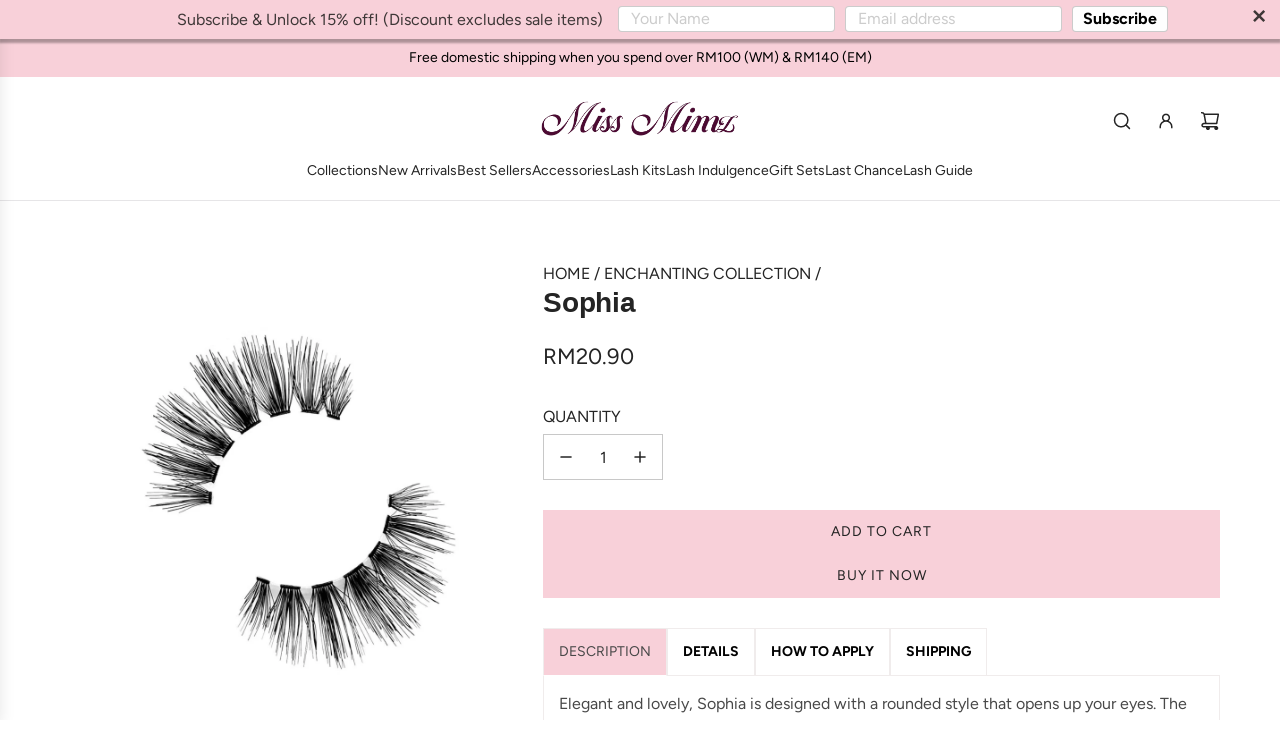

--- FILE ---
content_type: text/html; charset=utf-8
request_url: https://www.missmimz.com/collections/enchanting/products/sophia
body_size: 37354
content:
<!doctype html>
<html class="no-js" lang="en">
<head>
  <!-- Basic page needs ================================================== -->
  <meta charset="utf-8"><meta http-equiv="X-UA-Compatible" content="IE=edge"><link href="//www.missmimz.com/cdn/shop/t/17/assets/swiper-bundle.min.css?v=127370101718424465871730312927" rel="stylesheet" type="text/css" media="all" />
  <link href="//www.missmimz.com/cdn/shop/t/17/assets/photoswipe.min.css?v=165459975419098386681730312926" rel="stylesheet" type="text/css" media="all" />
  <link href="//www.missmimz.com/cdn/shop/t/17/assets/theme.min.css?v=103097198932805653761730747718" rel="stylesheet" type="text/css" media="all" />
  <link href="//www.missmimz.com/cdn/shop/t/17/assets/custom.css?v=102493421877365237651730312926" rel="stylesheet" type="text/css" media="all" />

  
    <link rel="shortcut icon" href="//www.missmimz.com/cdn/shop/files/Untitled_design_5e093267-a195-4d94-b1b5-b0d35165546a.png?crop=center&height=180&v=1622518540&width=180" type="image/png">
    <link rel="apple-touch-icon" sizes="180x180" href="//www.missmimz.com/cdn/shop/files/Untitled_design_5e093267-a195-4d94-b1b5-b0d35165546a.png?crop=center&height=180&v=1622518540&width=180">
    <link rel="apple-touch-icon-precomposed" sizes="180x180" href="//www.missmimz.com/cdn/shop/files/Untitled_design_5e093267-a195-4d94-b1b5-b0d35165546a.png?crop=center&height=180&v=1622518540&width=180">
    <link rel="icon" type="image/png" sizes="32x32" href="//www.missmimz.com/cdn/shop/files/Untitled_design_5e093267-a195-4d94-b1b5-b0d35165546a.png?crop=center&height=32&v=1622518540&width=32">
    <link rel="icon" type="image/png" sizes="194x194" href="//www.missmimz.com/cdn/shop/files/Untitled_design_5e093267-a195-4d94-b1b5-b0d35165546a.png?crop=center&height=194&v=1622518540&width=194">
    <link rel="icon" type="image/png" sizes="192x192" href="//www.missmimz.com/cdn/shop/files/Untitled_design_5e093267-a195-4d94-b1b5-b0d35165546a.png?crop=center&height=192&v=1622518540&width=192">
    <link rel="icon" type="image/png" sizes="16x16" href="//www.missmimz.com/cdn/shop/files/Untitled_design_5e093267-a195-4d94-b1b5-b0d35165546a.png?crop=center&height=16&v=1622518540&width=16">
  

    <link rel="preload" as="font" href="//www.missmimz.com/cdn/fonts/figtree/figtree_n4.3c0838aba1701047e60be6a99a1b0a40ce9b8419.woff2" type="font/woff2" crossorigin>
    
<!-- Title and description ================================================== -->
  <title>
    Natural to Soft Glam False Eyelashes (Sophia) | Miss Mimz Lashes
  </title>

  
    <meta name="description" content="Long &amp; wispy, Sophia is designed with shorter clusters at the inner and outer corners and longer clusters at the centre for a gorgeous, eye-opening effect. Great for every occasion and eye shape. Shop easy to wear and comfortable false eyelashes. 100% Cruelty-Free &amp; Vegan. Fast Delivery. Free Shipping.">
  

  <!-- Helpers ================================================== -->
  <!-- /snippets/social-meta-tags.liquid -->


<meta property="og:site_name" content="Miss Mimz Lashes">
<meta property="og:url" content="https://www.missmimz.com/products/sophia">
<meta property="og:title" content="Sophia">
<meta property="og:type" content="product">
<meta property="og:description" content="Long &amp; wispy, Sophia is designed with shorter clusters at the inner and outer corners and longer clusters at the centre for a gorgeous, eye-opening effect. Great for every occasion and eye shape. Shop easy to wear and comfortable false eyelashes. 100% Cruelty-Free &amp; Vegan. Fast Delivery. Free Shipping.">

  <meta property="og:price:amount" content="20.90">
  <meta property="og:price:currency" content="MYR">

<meta property="og:image" content="http://www.missmimz.com/cdn/shop/products/5_7712d475-66ca-49c1-b7a7-a39fcbc4d5c7.png?v=1613056999"><meta property="og:image" content="http://www.missmimz.com/cdn/shop/products/SOPHIA.png?v=1637829602"><meta property="og:image" content="http://www.missmimz.com/cdn/shop/products/Sophia_cropped_eyes.jpg?v=1637829602">
<meta property="og:image:alt" content="Sophia"><meta property="og:image:alt" content="Sophia"><meta property="og:image:alt" content="Sophia">
<meta property="og:image:secure_url" content="https://www.missmimz.com/cdn/shop/products/5_7712d475-66ca-49c1-b7a7-a39fcbc4d5c7.png?v=1613056999"><meta property="og:image:secure_url" content="https://www.missmimz.com/cdn/shop/products/SOPHIA.png?v=1637829602"><meta property="og:image:secure_url" content="https://www.missmimz.com/cdn/shop/products/Sophia_cropped_eyes.jpg?v=1637829602">


<meta name="x:card" content="summary_large_image">
<meta name="x:title" content="Sophia">
<meta name="x:description" content="Long &amp; wispy, Sophia is designed with shorter clusters at the inner and outer corners and longer clusters at the centre for a gorgeous, eye-opening effect. Great for every occasion and eye shape. Shop easy to wear and comfortable false eyelashes. 100% Cruelty-Free &amp; Vegan. Fast Delivery. Free Shipping.">

  <link rel="canonical" href="https://www.missmimz.com/products/sophia"/>
  <meta name="viewport" content="width=device-width, initial-scale=1, shrink-to-fit=no">
  <meta name="theme-color" content="#242424">

  <!-- CSS ================================================== -->
  <style>
/*============================================================================
  #Typography
==============================================================================*/







@font-face {
  font-family: Figtree;
  font-weight: 400;
  font-style: normal;
  font-display: swap;
  src: url("//www.missmimz.com/cdn/fonts/figtree/figtree_n4.3c0838aba1701047e60be6a99a1b0a40ce9b8419.woff2") format("woff2"),
       url("//www.missmimz.com/cdn/fonts/figtree/figtree_n4.c0575d1db21fc3821f17fd6617d3dee552312137.woff") format("woff");
}




  @font-face {
  font-family: Figtree;
  font-weight: 700;
  font-style: normal;
  font-display: swap;
  src: url("//www.missmimz.com/cdn/fonts/figtree/figtree_n7.2fd9bfe01586148e644724096c9d75e8c7a90e55.woff2") format("woff2"),
       url("//www.missmimz.com/cdn/fonts/figtree/figtree_n7.ea05de92d862f9594794ab281c4c3a67501ef5fc.woff") format("woff");
}




  @font-face {
  font-family: Figtree;
  font-weight: 400;
  font-style: italic;
  font-display: swap;
  src: url("//www.missmimz.com/cdn/fonts/figtree/figtree_i4.89f7a4275c064845c304a4cf8a4a586060656db2.woff2") format("woff2"),
       url("//www.missmimz.com/cdn/fonts/figtree/figtree_i4.6f955aaaafc55a22ffc1f32ecf3756859a5ad3e2.woff") format("woff");
}




  @font-face {
  font-family: Figtree;
  font-weight: 700;
  font-style: italic;
  font-display: swap;
  src: url("//www.missmimz.com/cdn/fonts/figtree/figtree_i7.06add7096a6f2ab742e09ec7e498115904eda1fe.woff2") format("woff2"),
       url("//www.missmimz.com/cdn/fonts/figtree/figtree_i7.ee584b5fcaccdbb5518c0228158941f8df81b101.woff") format("woff");
}









/*============================================================================
  #General Variables
==============================================================================*/

:root {

  --font-weight-normal: 400;
  --font-weight-bold: 700;
  --font-weight-header-bold: 700;

  --header-font-stack: Helvetica, Arial, sans-serif;
  --header-font-weight: 700;
  --header-font-style: normal;
  --header-text-size: 28;
  --header-text-size-px: 28px;
  --header-mobile-text-size-px: 22px;

  --header-font-case: normal;
  --header-font-size: 14;
  --header-font-size-px: 14px;

  --heading-spacing: -0.01em;
  --heading-line-height: 1.2;
  --heading-font-case: normal;
  --heading-font-stack: FontDrop;

  --body-font-stack: Figtree, sans-serif;
  --body-font-weight: 400;
  --body-font-style: normal;

  --button-font-stack: Figtree, sans-serif;
  --button-font-weight: 400;
  --button-font-style: normal;

  --label-font-stack: Figtree, sans-serif;
  --label-font-weight: 400;
  --label-font-style: normal;
  --label-font-case: uppercase;
  --label-spacing: 0px;

  --navigation-font-stack: Figtree, sans-serif;
  --navigation-font-weight: 400;
  --navigation-font-style: normal;
  --navigation-font-letter-spacing: normal;

  --base-font-size-int: 16;
  --base-font-size: 16px;

  --body-font-size-12-to-em: 0.75em;
  --body-font-size-16-to-em: 1.0em;
  --body-font-size-22-to-em: 1.38em;
  --body-font-size-28-to-em: 1.75em;
  --body-font-size-36-to-em: 2.25em;

  /* Heading Sizes */

  
  --h1-size: 35px;
  --h2-size: 28px;
  --h3-size: 25px;
  --h4-size: 21px;
  --h5-size: 18px;
  --h6-size: 16px;

  --sale-badge-color: #dc3545;
  --sold-out-badge-color: #494949;
  --custom-badge-color: #494949;
  --preorder-badge-color: #494949;
  --badge-font-color: #ffffff;

  --primary-btn-text-color: #ffffff;
  --primary-btn-text-color-opacity50: rgba(255, 255, 255, 0.5);
  --primary-btn-bg-color: #242424;
  --primary-btn-bg-color-opacity50: rgba(36, 36, 36, 0.5);

  --button-text-case: uppercase;
  --button-font-size: 14;
  --button-font-size-px: 14px;
  --button-text-spacing-px: 1px;

  
    --text-line-clamp: none;
  

  

  --text-color: #242424;
  --text-color-lighten5: #313131;
  --text-color-lighten70: #d7d7d7;
  --text-color-transparent05: rgba(36, 36, 36, 0.05);
  --text-color-transparent10: rgba(36, 36, 36, 0.1);
  --text-color-transparent15: rgba(36, 36, 36, 0.15);
  --text-color-transparent25: rgba(36, 36, 36, 0.25);
  --text-color-transparent30: rgba(36, 36, 36, 0.3);
  --text-color-transparent40: rgba(36, 36, 36, 0.4);
  --text-color-transparent50: rgba(36, 36, 36, 0.5);
  --text-color-transparent5: rgba(36, 36, 36, 0.5);
  --text-color-transparent6: rgba(36, 36, 36, 0.6);
  --text-color-transparent7: rgba(36, 36, 36, 0.7);
  --text-color-transparent8: rgba(36, 36, 36, 0.8);

  
    --heading-xl-font-size: 28px;
    --heading-l-font-size: 22px;
    --subheading-font-size: 20px;
  

  
    --small-body-font-size: 14px;
  

  --link-color: #242424;
  --on-sale-color: #242424;

  --body-color: #ffffff;
  --body-color-darken10: #e6e6e6;
  --body-color-transparent00: rgba(255, 255, 255, 0);
  --body-color-transparent40: rgba(255, 255, 255, 0.4);
  --body-color-transparent50: rgba(255, 255, 255, 0.5);
  --body-color-transparent90: rgba(255, 255, 255, 0.9);

  --body-secondary-color: #ffffff;
  --body-secondary-color-transparent00: rgba(255, 255, 255, 0);
  --body-secondary-color-darken05: #f2f2f2;

  --color-primary-background: #ffffff;
  --color-primary-background-rgb: 255, 255, 255;
  --color-secondary-background: #ffffff;

  --border-color: rgba(36, 36, 36, 0.25);
  --link-border-color: rgba(36, 36, 36, 0.5);
  --border-color-darken10: #0a0a0a;
  --view-in-space-button-background: #f2f2f2;

  --header-color: #ffffff;
  --header-color-darken5: #f2f2f2;

  --header-border-color: #e6e5e7;

  --announcement-text-size: 14px;
  --announcement-text-spacing: 0px;

  --logo-font-size: 18px;

  --overlay-header-text-color: #FFFFFF;
  --nav-text-color: #242424;
  --nav-text-color-transparent10: rgba(36, 36, 36, 0.1);
  --nav-text-color-transparent30: rgba(36, 36, 36, 0.3);
  --nav-text-hover: #494949;

  --color-scheme-light-background: #f9f9fb;
  --color-scheme-light-background-transparent40: rgba(249, 249, 251, 0.4);
  --color-scheme-light-background-transparent50: rgba(249, 249, 251, 0.5);
  --color-scheme-light-background-lighten5: #ffffff;
  --color-scheme-light-background-rgb: 249, 249, 251;
  --color-scheme-light-text: #242424;
  --color-scheme-light-text-transparent10: rgba(36, 36, 36, 0.1);
  --color-scheme-light-text-transparent25: rgba(36, 36, 36, 0.25);
  --color-scheme-light-text-transparent40: rgba(36, 36, 36, 0.4);
  --color-scheme-light-text-transparent50: rgba(36, 36, 36, 0.5);
  --color-scheme-light-text-transparent60: rgba(36, 36, 36, 0.6);

  --color-scheme-feature-background: #f8d0d9;
  --color-scheme-feature-background-transparent40: rgba(248, 208, 217, 0.4);
  --color-scheme-feature-background-transparent50: rgba(248, 208, 217, 0.5);
  --color-scheme-feature-background-lighten5: #fbe6eb;
  --color-scheme-feature-background-rgb: 248, 208, 217;
  --color-scheme-feature-text: #242424;
  --color-scheme-feature-text-transparent10: rgba(36, 36, 36, 0.1);
  --color-scheme-feature-text-transparent25: rgba(36, 36, 36, 0.25);
  --color-scheme-feature-text-transparent40: rgba(36, 36, 36, 0.4);
  --color-scheme-feature-text-transparent50: rgba(36, 36, 36, 0.5);
  --color-scheme-feature-text-transparent60: rgba(36, 36, 36, 0.6);

  --homepage-sections-accent-secondary-color-transparent60: rgba(36, 36, 36, 0.6);

  --color-scheme-dark-background: #f8d0d9;
  --color-scheme-dark-background-transparent40: rgba(248, 208, 217, 0.4);
  --color-scheme-dark-background-transparent50: rgba(248, 208, 217, 0.5);
  --color-scheme-dark-background-rgb: 248, 208, 217;
  --color-scheme-dark-text: #242424;
  --color-scheme-dark-text-transparent10: rgba(36, 36, 36, 0.1);
  --color-scheme-dark-text-transparent25: rgba(36, 36, 36, 0.25);
  --color-scheme-dark-text-transparent40: rgba(36, 36, 36, 0.4);
  --color-scheme-dark-text-transparent50: rgba(36, 36, 36, 0.5);
  --color-scheme-dark-text-transparent60: rgba(36, 36, 36, 0.6);

  --filter-bg-color: rgba(36, 36, 36, 0.1);

  --menu-drawer-color: #ffffff;
  --menu-drawer-color-darken5: #f2f2f2;
  --menu-drawer-text-color: #242424;
  --menu-drawer-text-color-transparent10: rgba(36, 36, 36, 0.1);
  --menu-drawer-text-color-transparent30: rgba(36, 36, 36, 0.3);
  --menu-drawer-border-color: rgba(36, 36, 36, 0.25);
  --menu-drawer-text-hover-color: #494949;

  --cart-drawer-color: #ffffff;
  --cart-drawer-color-transparent50: rgba(255, 255, 255, 0.5);
  --cart-drawer-text-color: #242424;
  --cart-drawer-text-color-transparent10: rgba(36, 36, 36, 0.1);
  --cart-drawer-text-color-transparent25: rgba(36, 36, 36, 0.25);
  --cart-drawer-text-color-transparent40: rgba(36, 36, 36, 0.4);
  --cart-drawer-text-color-transparent50: rgba(36, 36, 36, 0.5);
  --cart-drawer-text-color-transparent70: rgba(36, 36, 36, 0.7);
  --cart-drawer-text-color-lighten10: #3e3e3e;
  --cart-drawer-border-color: rgba(36, 36, 36, 0.25);

  --fancybox-overlay: url('//www.missmimz.com/cdn/shop/t/17/assets/fancybox_overlay.png?v=61793926319831825281730312928');

  --success-color: #28a745;
  --error-color: #DC3545;
  --warning-color: #EB9247;

  /* Shop Pay Installments variables */
  --color-body: #ffffff;
  --color-bg: #ffffff;

  /* Checkbox */
  --checkbox-size: 16px;
  --line-height-base: 1.6;
}
</style>

  <style data-shopify>
    *,
    *::before,
    *::after {
      box-sizing: inherit;
    }

    html {
      box-sizing: border-box;
      background-color: var(--body-color);
      height: 100%;
      margin: 0;
    }

    body {
      background-color: var(--body-color);
      min-height: 100%;
      margin: 0;
      display: grid;
      grid-template-rows: auto auto 1fr auto;
      grid-template-columns: 100%;
      overflow-x: hidden;
    }

    .sr-only {
      position: absolute;
      width: 1px;
      height: 1px;
      padding: 0;
      margin: -1px;
      overflow: hidden;
      clip: rect(0, 0, 0, 0);
      border: 0;
    }

    .sr-only-focusable:active, .sr-only-focusable:focus {
      position: static;
      width: auto;
      height: auto;
      margin: 0;
      overflow: visible;
      clip: auto;
    }
  </style>

  <!-- Header hook for plugins ================================================== -->
  <script>window.performance && window.performance.mark && window.performance.mark('shopify.content_for_header.start');</script><meta name="google-site-verification" content="lmLQkae7pTliD9J3oNpICXpAxvasDuJ6vu-wTXSGqO8">
<meta id="shopify-digital-wallet" name="shopify-digital-wallet" content="/5505548381/digital_wallets/dialog">
<link rel="alternate" type="application/json+oembed" href="https://www.missmimz.com/products/sophia.oembed">
<script async="async" src="/checkouts/internal/preloads.js?locale=en-MY"></script>
<script id="shopify-features" type="application/json">{"accessToken":"99b06ae075a36f2deb081eb19c406120","betas":["rich-media-storefront-analytics"],"domain":"www.missmimz.com","predictiveSearch":true,"shopId":5505548381,"locale":"en"}</script>
<script>var Shopify = Shopify || {};
Shopify.shop = "miss-mimz-beauty.myshopify.com";
Shopify.locale = "en";
Shopify.currency = {"active":"MYR","rate":"1.0"};
Shopify.country = "MY";
Shopify.theme = {"name":"Flow","id":173081362746,"schema_name":"Flow","schema_version":"39.5.0","theme_store_id":801,"role":"main"};
Shopify.theme.handle = "null";
Shopify.theme.style = {"id":null,"handle":null};
Shopify.cdnHost = "www.missmimz.com/cdn";
Shopify.routes = Shopify.routes || {};
Shopify.routes.root = "/";</script>
<script type="module">!function(o){(o.Shopify=o.Shopify||{}).modules=!0}(window);</script>
<script>!function(o){function n(){var o=[];function n(){o.push(Array.prototype.slice.apply(arguments))}return n.q=o,n}var t=o.Shopify=o.Shopify||{};t.loadFeatures=n(),t.autoloadFeatures=n()}(window);</script>
<script id="shop-js-analytics" type="application/json">{"pageType":"product"}</script>
<script defer="defer" async type="module" src="//www.missmimz.com/cdn/shopifycloud/shop-js/modules/v2/client.init-shop-cart-sync_D0dqhulL.en.esm.js"></script>
<script defer="defer" async type="module" src="//www.missmimz.com/cdn/shopifycloud/shop-js/modules/v2/chunk.common_CpVO7qML.esm.js"></script>
<script type="module">
  await import("//www.missmimz.com/cdn/shopifycloud/shop-js/modules/v2/client.init-shop-cart-sync_D0dqhulL.en.esm.js");
await import("//www.missmimz.com/cdn/shopifycloud/shop-js/modules/v2/chunk.common_CpVO7qML.esm.js");

  window.Shopify.SignInWithShop?.initShopCartSync?.({"fedCMEnabled":true,"windoidEnabled":true});

</script>
<script>(function() {
  var isLoaded = false;
  function asyncLoad() {
    if (isLoaded) return;
    isLoaded = true;
    var urls = ["\/\/www.powr.io\/powr.js?powr-token=miss-mimz-beauty.myshopify.com\u0026external-type=shopify\u0026shop=miss-mimz-beauty.myshopify.com","https:\/\/public.zoorix.com\/shops\/55325916-e36e-44f7-8b6a-f6abdffed1ea\/zoorix.js?shop=miss-mimz-beauty.myshopify.com","\/\/cdn.shopify.com\/proxy\/5bd509df3999601ffe825057b90232f9ca66e967165ac98f9568673b5246aa78\/tabs.tkdigital.dev\/scripts\/ne_smart_tabs_c32365f8952b32b4b6327345d37ecfda.js?shop=miss-mimz-beauty.myshopify.com\u0026sp-cache-control=cHVibGljLCBtYXgtYWdlPTkwMA"];
    for (var i = 0; i < urls.length; i++) {
      var s = document.createElement('script');
      s.type = 'text/javascript';
      s.async = true;
      s.src = urls[i];
      var x = document.getElementsByTagName('script')[0];
      x.parentNode.insertBefore(s, x);
    }
  };
  if(window.attachEvent) {
    window.attachEvent('onload', asyncLoad);
  } else {
    window.addEventListener('load', asyncLoad, false);
  }
})();</script>
<script id="__st">var __st={"a":5505548381,"offset":28800,"reqid":"98fce683-810e-46c1-9302-0c017b4b30dd-1764336452","pageurl":"www.missmimz.com\/collections\/enchanting\/products\/sophia","u":"d2686d30c35a","p":"product","rtyp":"product","rid":3627790106717};</script>
<script>window.ShopifyPaypalV4VisibilityTracking = true;</script>
<script id="captcha-bootstrap">!function(){'use strict';const t='contact',e='account',n='new_comment',o=[[t,t],['blogs',n],['comments',n],[t,'customer']],c=[[e,'customer_login'],[e,'guest_login'],[e,'recover_customer_password'],[e,'create_customer']],r=t=>t.map((([t,e])=>`form[action*='/${t}']:not([data-nocaptcha='true']) input[name='form_type'][value='${e}']`)).join(','),a=t=>()=>t?[...document.querySelectorAll(t)].map((t=>t.form)):[];function s(){const t=[...o],e=r(t);return a(e)}const i='password',u='form_key',d=['recaptcha-v3-token','g-recaptcha-response','h-captcha-response',i],f=()=>{try{return window.sessionStorage}catch{return}},m='__shopify_v',_=t=>t.elements[u];function p(t,e,n=!1){try{const o=window.sessionStorage,c=JSON.parse(o.getItem(e)),{data:r}=function(t){const{data:e,action:n}=t;return t[m]||n?{data:e,action:n}:{data:t,action:n}}(c);for(const[e,n]of Object.entries(r))t.elements[e]&&(t.elements[e].value=n);n&&o.removeItem(e)}catch(o){console.error('form repopulation failed',{error:o})}}const l='form_type',E='cptcha';function T(t){t.dataset[E]=!0}const w=window,h=w.document,L='Shopify',v='ce_forms',y='captcha';let A=!1;((t,e)=>{const n=(g='f06e6c50-85a8-45c8-87d0-21a2b65856fe',I='https://cdn.shopify.com/shopifycloud/storefront-forms-hcaptcha/ce_storefront_forms_captcha_hcaptcha.v1.5.2.iife.js',D={infoText:'Protected by hCaptcha',privacyText:'Privacy',termsText:'Terms'},(t,e,n)=>{const o=w[L][v],c=o.bindForm;if(c)return c(t,g,e,D).then(n);var r;o.q.push([[t,g,e,D],n]),r=I,A||(h.body.append(Object.assign(h.createElement('script'),{id:'captcha-provider',async:!0,src:r})),A=!0)});var g,I,D;w[L]=w[L]||{},w[L][v]=w[L][v]||{},w[L][v].q=[],w[L][y]=w[L][y]||{},w[L][y].protect=function(t,e){n(t,void 0,e),T(t)},Object.freeze(w[L][y]),function(t,e,n,w,h,L){const[v,y,A,g]=function(t,e,n){const i=e?o:[],u=t?c:[],d=[...i,...u],f=r(d),m=r(i),_=r(d.filter((([t,e])=>n.includes(e))));return[a(f),a(m),a(_),s()]}(w,h,L),I=t=>{const e=t.target;return e instanceof HTMLFormElement?e:e&&e.form},D=t=>v().includes(t);t.addEventListener('submit',(t=>{const e=I(t);if(!e)return;const n=D(e)&&!e.dataset.hcaptchaBound&&!e.dataset.recaptchaBound,o=_(e),c=g().includes(e)&&(!o||!o.value);(n||c)&&t.preventDefault(),c&&!n&&(function(t){try{if(!f())return;!function(t){const e=f();if(!e)return;const n=_(t);if(!n)return;const o=n.value;o&&e.removeItem(o)}(t);const e=Array.from(Array(32),(()=>Math.random().toString(36)[2])).join('');!function(t,e){_(t)||t.append(Object.assign(document.createElement('input'),{type:'hidden',name:u})),t.elements[u].value=e}(t,e),function(t,e){const n=f();if(!n)return;const o=[...t.querySelectorAll(`input[type='${i}']`)].map((({name:t})=>t)),c=[...d,...o],r={};for(const[a,s]of new FormData(t).entries())c.includes(a)||(r[a]=s);n.setItem(e,JSON.stringify({[m]:1,action:t.action,data:r}))}(t,e)}catch(e){console.error('failed to persist form',e)}}(e),e.submit())}));const S=(t,e)=>{t&&!t.dataset[E]&&(n(t,e.some((e=>e===t))),T(t))};for(const o of['focusin','change'])t.addEventListener(o,(t=>{const e=I(t);D(e)&&S(e,y())}));const B=e.get('form_key'),M=e.get(l),P=B&&M;t.addEventListener('DOMContentLoaded',(()=>{const t=y();if(P)for(const e of t)e.elements[l].value===M&&p(e,B);[...new Set([...A(),...v().filter((t=>'true'===t.dataset.shopifyCaptcha))])].forEach((e=>S(e,t)))}))}(h,new URLSearchParams(w.location.search),n,t,e,['guest_login'])})(!0,!0)}();</script>
<script integrity="sha256-52AcMU7V7pcBOXWImdc/TAGTFKeNjmkeM1Pvks/DTgc=" data-source-attribution="shopify.loadfeatures" defer="defer" src="//www.missmimz.com/cdn/shopifycloud/storefront/assets/storefront/load_feature-81c60534.js" crossorigin="anonymous"></script>
<script data-source-attribution="shopify.dynamic_checkout.dynamic.init">var Shopify=Shopify||{};Shopify.PaymentButton=Shopify.PaymentButton||{isStorefrontPortableWallets:!0,init:function(){window.Shopify.PaymentButton.init=function(){};var t=document.createElement("script");t.src="https://www.missmimz.com/cdn/shopifycloud/portable-wallets/latest/portable-wallets.en.js",t.type="module",document.head.appendChild(t)}};
</script>
<script data-source-attribution="shopify.dynamic_checkout.buyer_consent">
  function portableWalletsHideBuyerConsent(e){var t=document.getElementById("shopify-buyer-consent"),n=document.getElementById("shopify-subscription-policy-button");t&&n&&(t.classList.add("hidden"),t.setAttribute("aria-hidden","true"),n.removeEventListener("click",e))}function portableWalletsShowBuyerConsent(e){var t=document.getElementById("shopify-buyer-consent"),n=document.getElementById("shopify-subscription-policy-button");t&&n&&(t.classList.remove("hidden"),t.removeAttribute("aria-hidden"),n.addEventListener("click",e))}window.Shopify?.PaymentButton&&(window.Shopify.PaymentButton.hideBuyerConsent=portableWalletsHideBuyerConsent,window.Shopify.PaymentButton.showBuyerConsent=portableWalletsShowBuyerConsent);
</script>
<script>
  function portableWalletsCleanup(e){e&&e.src&&console.error("Failed to load portable wallets script "+e.src);var t=document.querySelectorAll("shopify-accelerated-checkout .shopify-payment-button__skeleton, shopify-accelerated-checkout-cart .wallet-cart-button__skeleton"),e=document.getElementById("shopify-buyer-consent");for(let e=0;e<t.length;e++)t[e].remove();e&&e.remove()}function portableWalletsNotLoadedAsModule(e){e instanceof ErrorEvent&&"string"==typeof e.message&&e.message.includes("import.meta")&&"string"==typeof e.filename&&e.filename.includes("portable-wallets")&&(window.removeEventListener("error",portableWalletsNotLoadedAsModule),window.Shopify.PaymentButton.failedToLoad=e,"loading"===document.readyState?document.addEventListener("DOMContentLoaded",window.Shopify.PaymentButton.init):window.Shopify.PaymentButton.init())}window.addEventListener("error",portableWalletsNotLoadedAsModule);
</script>

<script type="module" src="https://www.missmimz.com/cdn/shopifycloud/portable-wallets/latest/portable-wallets.en.js" onError="portableWalletsCleanup(this)" crossorigin="anonymous"></script>
<script nomodule>
  document.addEventListener("DOMContentLoaded", portableWalletsCleanup);
</script>

<link id="shopify-accelerated-checkout-styles" rel="stylesheet" media="screen" href="https://www.missmimz.com/cdn/shopifycloud/portable-wallets/latest/accelerated-checkout-backwards-compat.css" crossorigin="anonymous">
<style id="shopify-accelerated-checkout-cart">
        #shopify-buyer-consent {
  margin-top: 1em;
  display: inline-block;
  width: 100%;
}

#shopify-buyer-consent.hidden {
  display: none;
}

#shopify-subscription-policy-button {
  background: none;
  border: none;
  padding: 0;
  text-decoration: underline;
  font-size: inherit;
  cursor: pointer;
}

#shopify-subscription-policy-button::before {
  box-shadow: none;
}

      </style>

<script>window.performance && window.performance.mark && window.performance.mark('shopify.content_for_header.end');</script>

  <script defer src="//www.missmimz.com/cdn/shop/t/17/assets/eventBus.js?v=100401504747444416941730312926"></script>

  <script type="text/javascript">
		window.wetheme = {
			name: 'Flow',
			webcomponentRegistry: {
        registry: {},
				checkScriptLoaded: function(key) {
					return window.wetheme.webcomponentRegistry.registry[key] ? true : false
				},
        register: function(registration) {
            if(!window.wetheme.webcomponentRegistry.checkScriptLoaded(registration.key)) {
              window.wetheme.webcomponentRegistry.registry[registration.key] = registration
            }
        }
      }
    };
	</script>

  

  

  <script>document.documentElement.className = document.documentElement.className.replace('no-js', 'js');</script>
<!-- BEGIN app block: shopify://apps/instafeed/blocks/head-block/c447db20-095d-4a10-9725-b5977662c9d5 --><link rel="preconnect" href="https://cdn.nfcube.com/">
<link rel="preconnect" href="https://scontent.cdninstagram.com/">


  <script>
    document.addEventListener('DOMContentLoaded', function () {
      let instafeedScript = document.createElement('script');

      
        instafeedScript.src = 'https://storage.nfcube.com/instafeed-72d034487f8fffde77029b853b5cb697.js';
      

      document.body.appendChild(instafeedScript);
    });
  </script>





<!-- END app block --><!-- BEGIN app block: shopify://apps/judge-me-reviews/blocks/judgeme_core/61ccd3b1-a9f2-4160-9fe9-4fec8413e5d8 --><!-- Start of Judge.me Core -->




<link rel="dns-prefetch" href="https://cdnwidget.judge.me">
<link rel="dns-prefetch" href="https://cdn.judge.me">
<link rel="dns-prefetch" href="https://cdn1.judge.me">
<link rel="dns-prefetch" href="https://api.judge.me">

<script data-cfasync='false' class='jdgm-settings-script'>window.jdgmSettings={"pagination":5,"disable_web_reviews":true,"badge_no_review_text":"No reviews","badge_n_reviews_text":"{{ n }} review/reviews","badge_star_color":"#f8d0d9","hide_badge_preview_if_no_reviews":true,"badge_hide_text":false,"enforce_center_preview_badge":false,"widget_title":"CUSTOMER REVIEWS","widget_open_form_text":"Write a review","widget_close_form_text":"Cancel review","widget_refresh_page_text":"Refresh page","widget_summary_text":"Based on {{ number_of_reviews }} review/reviews","widget_no_review_text":"Be the first to write a review","widget_name_field_text":"Name","widget_verified_name_field_text":"Verified Name (public)","widget_name_placeholder_text":"Enter your name (public)","widget_required_field_error_text":"This field is required.","widget_email_field_text":"Email","widget_verified_email_field_text":"Verified Email (private, can not be edited)","widget_email_placeholder_text":"Enter your email (private)","widget_email_field_error_text":"Please enter a valid email address.","widget_rating_field_text":"Rating","widget_review_title_field_text":"Review Title","widget_review_title_placeholder_text":"Give your review a title","widget_review_body_field_text":"Review","widget_review_body_placeholder_text":"Write your comments here","widget_pictures_field_text":"Picture/Video (optional)","widget_submit_review_text":"Submit Review","widget_submit_verified_review_text":"Submit Verified Review","widget_submit_success_msg_with_auto_publish":"Thank you! Please refresh the page in a few moments to see your review. You can remove or edit your review by logging into \u003ca href='https://judge.me/login' target='_blank' rel='nofollow noopener'\u003eJudge.me\u003c/a\u003e","widget_submit_success_msg_no_auto_publish":"Thank you! Your review will be published as soon as it is approved by the shop admin. You can remove or edit your review by logging into \u003ca href='https://judge.me/login' target='_blank' rel='nofollow noopener'\u003eJudge.me\u003c/a\u003e","widget_show_default_reviews_out_of_total_text":"Showing {{ n_reviews_shown }} out of {{ n_reviews }} reviews.","widget_show_all_link_text":"Show all","widget_show_less_link_text":"Show less","widget_author_said_text":"{{ reviewer_name }} said:","widget_days_text":"{{ n }} days ago","widget_weeks_text":"{{ n }} week/weeks ago","widget_months_text":"{{ n }} month/months ago","widget_years_text":"{{ n }} year/years ago","widget_yesterday_text":"Yesterday","widget_today_text":"Today","widget_replied_text":"\u003e\u003e {{ shop_name }} replied:","widget_read_more_text":"Read more","widget_reviewer_name_as_initial":"last_initial","widget_rating_filter_color":"#f8d0d9","widget_rating_filter_see_all_text":"See all reviews","widget_sorting_most_recent_text":"Most Recent","widget_sorting_highest_rating_text":"Highest Rating","widget_sorting_lowest_rating_text":"Lowest Rating","widget_sorting_with_pictures_text":"Only Pictures","widget_sorting_most_helpful_text":"Most Helpful","widget_open_question_form_text":"Ask a question","widget_reviews_subtab_text":"Reviews","widget_questions_subtab_text":"Questions","widget_question_label_text":"Question","widget_answer_label_text":"Answer","widget_question_placeholder_text":"Write your question here","widget_submit_question_text":"Submit Question","widget_question_submit_success_text":"Thank you for your question! We will notify you once it gets answered.","widget_star_color":"#f8d0d9","verified_badge_text":"Verified Buyer","verified_badge_bg_color":"#f8d0d9","verified_badge_text_color":"#000000","verified_badge_placement":"left-of-reviewer-name","widget_review_max_height":4,"widget_hide_border":false,"widget_social_share":false,"widget_thumb":false,"widget_review_location_show":false,"widget_location_format":"country_code_only","all_reviews_include_out_of_store_products":true,"all_reviews_out_of_store_text":"(out of store)","all_reviews_product_name_prefix_text":"about","enable_review_pictures":true,"enable_question_anwser":false,"review_date_format":"timestamp","widget_product_reviews_subtab_text":"Product Reviews","widget_shop_reviews_subtab_text":"Shop Reviews","widget_write_a_store_review_text":"Write a Store Review","widget_sorting_pictures_first_text":"Pictures First","floating_tab_button_name":"★ Judge.me Reviews","floating_tab_title":"Let customers speak for us","floating_tab_url":"","floating_tab_url_enabled":false,"all_reviews_text_badge_text":"Customers rate us {{ shop.metafields.judgeme.all_reviews_rating | round: 1 }}/5 based on {{ shop.metafields.judgeme.all_reviews_count }} reviews.","all_reviews_text_badge_text_branded_style":"{{ shop.metafields.judgeme.all_reviews_rating | round: 1 }} out of 5 stars based on {{ shop.metafields.judgeme.all_reviews_count }} reviews","all_reviews_text_badge_url":"","all_reviews_text_style":"branded","all_reviews_text_color_style":"custom","all_reviews_text_color":"#F8D0D9","all_reviews_text_show_jm_brand":false,"featured_carousel_title":"CUSTOMER REVIEWS","featured_carousel_count_text":"WHAT OUR CUSTOMERS SAY","featured_carousel_url":"","featured_carousel_arrows_on_the_sides":true,"featured_carousel_height":300,"featured_carousel_width":100,"featured_carousel_image_height":300,"featured_carousel_arrow_color":"#f8d0d9","verified_count_badge_url":"","widget_show_histogram":false,"widget_histogram_use_custom_color":true,"widget_star_use_custom_color":true,"widget_verified_badge_use_custom_color":true,"picture_reminder_submit_button":"Upload Pictures","enable_review_videos":true,"mute_video_by_default":true,"widget_sorting_videos_first_text":"Videos First","widget_review_pending_text":"Pending","featured_carousel_items_for_large_screen":4,"remove_microdata_snippet":false,"preview_badge_no_question_text":"No questions","preview_badge_n_question_text":"{{ number_of_questions }} question/questions","remove_judgeme_branding":true,"widget_search_bar_placeholder":"Search reviews","widget_sorting_verified_only_text":"Verified only","featured_carousel_show_date":false,"featured_carousel_show_product":true,"featured_carousel_full_star_background":"#f8d0d9","featured_carousel_review_line_length_limit":5,"featured_carousel_more_reviews_button_text":"Read more reviews","featured_carousel_view_product_button_text":"View product","all_reviews_page_load_more_text":"Load More Reviews","widget_public_name_text":"displayed publicly like","default_reviewer_name_has_non_latin":true,"widget_reviewer_anonymous":"Anonymous","medals_widget_title":"Judge.me Review Medals","show_reviewer_avatar":false,"widget_invalid_yt_video_url_error_text":"Not a YouTube video URL","widget_max_length_field_error_text":"Please enter no more than {0} characters.","widget_verified_by_shop_text":"Verified by Shop","widget_load_with_code_splitting":true,"widget_ugc_title":"Made by us, Shared by you","widget_ugc_subtitle":"Tag us to see your picture featured in our page","widget_ugc_primary_button_text":"Buy Now","widget_ugc_secondary_button_text":"Load More","widget_ugc_reviews_button_text":"View Reviews","widget_rating_metafield_value_type":true,"widget_primary_color":"#000000","widget_summary_average_rating_text":"{{ average_rating }} out of 5","widget_media_grid_title":"Customer photos \u0026 videos","widget_media_grid_see_more_text":"See more","widget_show_product_medals":false,"widget_verified_by_judgeme_text":"Verified by Judge.me","widget_verified_by_judgeme_text_in_store_medals":"Verified by Judge.me","widget_media_field_exceed_quantity_message":"Sorry, we can only accept {{ max_media }} for one review.","widget_media_field_exceed_limit_message":"{{ file_name }} is too large, please select a {{ media_type }} less than {{ size_limit }}MB.","widget_review_submitted_text":"Review Submitted!","widget_question_submitted_text":"Question Submitted!","widget_close_form_text_question":"Cancel","widget_write_your_answer_here_text":"Write your answer here","widget_enabled_branded_link":false,"widget_show_collected_by_judgeme":false,"widget_collected_by_judgeme_text":"collected by Judge.me","widget_load_more_text":"Load More","widget_full_review_text":"Full Review","widget_read_more_reviews_text":"Read More Reviews","widget_read_questions_text":"Read Questions","widget_questions_and_answers_text":"Questions \u0026 Answers","widget_verified_by_text":"Verified by","widget_number_of_reviews_text":"{{ number_of_reviews }} reviews","widget_back_button_text":"Back","widget_next_button_text":"Next","widget_custom_forms_filter_button":"Filters","custom_forms_style":"vertical","how_reviews_are_collected":"How reviews are collected?","widget_gdpr_statement":"How we use your data: We’ll only contact you about the review you left, and only if necessary. By submitting your review, you agree to Judge.me’s \u003ca href='https://judge.me/terms' target='_blank' rel='nofollow noopener'\u003eterms\u003c/a\u003e, \u003ca href='https://judge.me/privacy' target='_blank' rel='nofollow noopener'\u003eprivacy\u003c/a\u003e and \u003ca href='https://judge.me/content-policy' target='_blank' rel='nofollow noopener'\u003econtent\u003c/a\u003e policies.","popup_widget_review_selection":"manually","popup_widget_show_title":false,"popup_widget_show_body":false,"popup_widget_show_product":false,"popup_widget_show_pictures":false,"popup_widget_use_review_picture":false,"popup_widget_show_on_home_page":false,"popup_widget_show_on_product_page":false,"popup_widget_show_on_collection_page":false,"popup_widget_show_on_cart_page":false,"popup_widget_hide_on_mobile":false,"preview_badge_collection_page_install_preference":true,"preview_badge_product_page_install_preference":true,"review_carousel_install_preference":true,"review_widget_best_location":true,"platform":"shopify","branding_url":"https://judge.me/reviews/miss-mimz-beauty.myshopify.com","branding_text":"Powered by Judge.me","locale":"en","reply_name":"Miss Mimz Lashes","widget_version":"3.0","footer":true,"autopublish":false,"review_dates":false,"enable_custom_form":false,"shop_use_review_site":true,"can_be_branded":true};</script> <style class='jdgm-settings-style'>.jdgm-xx{left:0}:root{--jdgm-primary-color:#000;--jdgm-secondary-color:rgba(0,0,0,0.1);--jdgm-star-color:#f8d0d9;--jdgm-write-review-text-color:white;--jdgm-write-review-bg-color:#000000;--jdgm-paginate-color:#000;--jdgm-border-radius:0;--jdgm-reviewer-name-color:#000000}.jdgm-histogram__bar-content{background-color:#f8d0d9}.jdgm-rev[data-verified-buyer=true] .jdgm-rev__icon.jdgm-rev__icon:after,.jdgm-rev__buyer-badge.jdgm-rev__buyer-badge{color:#000000;background-color:#f8d0d9}.jdgm-review-widget--small .jdgm-gallery.jdgm-gallery .jdgm-gallery__thumbnail-link:nth-child(8) .jdgm-gallery__thumbnail-wrapper.jdgm-gallery__thumbnail-wrapper:before{content:"See more"}@media only screen and (min-width: 768px){.jdgm-gallery.jdgm-gallery .jdgm-gallery__thumbnail-link:nth-child(8) .jdgm-gallery__thumbnail-wrapper.jdgm-gallery__thumbnail-wrapper:before{content:"See more"}}.jdgm-preview-badge .jdgm-star.jdgm-star{color:#f8d0d9}.jdgm-widget .jdgm-write-rev-link{display:none}.jdgm-widget .jdgm-rev-widg[data-number-of-reviews='0']{display:none}.jdgm-prev-badge[data-average-rating='0.00']{display:none !important}.jdgm-rev .jdgm-rev__timestamp,.jdgm-quest .jdgm-rev__timestamp,.jdgm-carousel-item__timestamp{display:none !important}.jdgm-rev .jdgm-rev__icon{display:none !important}.jdgm-author-fullname{display:none !important}.jdgm-author-all-initials{display:none !important}.jdgm-rev-widg__title{visibility:hidden}.jdgm-rev-widg__summary-text{visibility:hidden}.jdgm-prev-badge__text{visibility:hidden}.jdgm-rev__replier:before{content:'Miss Mimz Lashes'}.jdgm-rev__prod-link-prefix:before{content:'about'}.jdgm-rev__out-of-store-text:before{content:'(out of store)'}@media only screen and (min-width: 768px){.jdgm-rev__pics .jdgm-rev_all-rev-page-picture-separator,.jdgm-rev__pics .jdgm-rev__product-picture{display:none}}@media only screen and (max-width: 768px){.jdgm-rev__pics .jdgm-rev_all-rev-page-picture-separator,.jdgm-rev__pics .jdgm-rev__product-picture{display:none}}.jdgm-preview-badge[data-template="index"]{display:none !important}.jdgm-verified-count-badget[data-from-snippet="true"]{display:none !important}.jdgm-all-reviews-text[data-from-snippet="true"]{display:none !important}.jdgm-medals-section[data-from-snippet="true"]{display:none !important}.jdgm-ugc-media-wrapper[data-from-snippet="true"]{display:none !important}.jdgm-histogram{display:none !important}.jdgm-widget .jdgm-sort-dropdown-wrapper{margin-top:12px}
</style> <style class='jdgm-settings-style'></style>

  
  
  
  <style class='jdgm-miracle-styles'>
  @-webkit-keyframes jdgm-spin{0%{-webkit-transform:rotate(0deg);-ms-transform:rotate(0deg);transform:rotate(0deg)}100%{-webkit-transform:rotate(359deg);-ms-transform:rotate(359deg);transform:rotate(359deg)}}@keyframes jdgm-spin{0%{-webkit-transform:rotate(0deg);-ms-transform:rotate(0deg);transform:rotate(0deg)}100%{-webkit-transform:rotate(359deg);-ms-transform:rotate(359deg);transform:rotate(359deg)}}@font-face{font-family:'JudgemeStar';src:url("[data-uri]") format("woff");font-weight:normal;font-style:normal}.jdgm-star{font-family:'JudgemeStar';display:inline !important;text-decoration:none !important;padding:0 4px 0 0 !important;margin:0 !important;font-weight:bold;opacity:1;-webkit-font-smoothing:antialiased;-moz-osx-font-smoothing:grayscale}.jdgm-star:hover{opacity:1}.jdgm-star:last-of-type{padding:0 !important}.jdgm-star.jdgm--on:before{content:"\e000"}.jdgm-star.jdgm--off:before{content:"\e001"}.jdgm-star.jdgm--half:before{content:"\e002"}.jdgm-widget *{margin:0;line-height:1.4;-webkit-box-sizing:border-box;-moz-box-sizing:border-box;box-sizing:border-box;-webkit-overflow-scrolling:touch}.jdgm-hidden{display:none !important;visibility:hidden !important}.jdgm-temp-hidden{display:none}.jdgm-spinner{width:40px;height:40px;margin:auto;border-radius:50%;border-top:2px solid #eee;border-right:2px solid #eee;border-bottom:2px solid #eee;border-left:2px solid #ccc;-webkit-animation:jdgm-spin 0.8s infinite linear;animation:jdgm-spin 0.8s infinite linear}.jdgm-prev-badge{display:block !important}

</style>


  
  
   


<script data-cfasync='false' class='jdgm-script'>
!function(e){window.jdgm=window.jdgm||{},jdgm.CDN_HOST="https://cdnwidget.judge.me/",jdgm.API_HOST="https://api.judge.me/",jdgm.CDN_BASE_URL="https://cdn.shopify.com/extensions/019ac179-2efa-7a57-9b30-e321409e45f0/judgeme-extensions-244/assets/",
jdgm.docReady=function(d){(e.attachEvent?"complete"===e.readyState:"loading"!==e.readyState)?
setTimeout(d,0):e.addEventListener("DOMContentLoaded",d)},jdgm.loadCSS=function(d,t,o,a){
!o&&jdgm.loadCSS.requestedUrls.indexOf(d)>=0||(jdgm.loadCSS.requestedUrls.push(d),
(a=e.createElement("link")).rel="stylesheet",a.class="jdgm-stylesheet",a.media="nope!",
a.href=d,a.onload=function(){this.media="all",t&&setTimeout(t)},e.body.appendChild(a))},
jdgm.loadCSS.requestedUrls=[],jdgm.loadJS=function(e,d){var t=new XMLHttpRequest;
t.onreadystatechange=function(){4===t.readyState&&(Function(t.response)(),d&&d(t.response))},
t.open("GET",e),t.send()},jdgm.docReady((function(){(window.jdgmLoadCSS||e.querySelectorAll(
".jdgm-widget, .jdgm-all-reviews-page").length>0)&&(jdgmSettings.widget_load_with_code_splitting?
parseFloat(jdgmSettings.widget_version)>=3?jdgm.loadCSS(jdgm.CDN_HOST+"widget_v3/base.css"):
jdgm.loadCSS(jdgm.CDN_HOST+"widget/base.css"):jdgm.loadCSS(jdgm.CDN_HOST+"shopify_v2.css"),
jdgm.loadJS(jdgm.CDN_HOST+"loader.js"))}))}(document);
</script>
<noscript><link rel="stylesheet" type="text/css" media="all" href="https://cdnwidget.judge.me/shopify_v2.css"></noscript>

<!-- BEGIN app snippet: theme_fix_tags --><script>
  (function() {
    var jdgmThemeFixes = null;
    if (!jdgmThemeFixes) return;
    var thisThemeFix = jdgmThemeFixes[Shopify.theme.id];
    if (!thisThemeFix) return;

    if (thisThemeFix.html) {
      document.addEventListener("DOMContentLoaded", function() {
        var htmlDiv = document.createElement('div');
        htmlDiv.classList.add('jdgm-theme-fix-html');
        htmlDiv.innerHTML = thisThemeFix.html;
        document.body.append(htmlDiv);
      });
    };

    if (thisThemeFix.css) {
      var styleTag = document.createElement('style');
      styleTag.classList.add('jdgm-theme-fix-style');
      styleTag.innerHTML = thisThemeFix.css;
      document.head.append(styleTag);
    };

    if (thisThemeFix.js) {
      var scriptTag = document.createElement('script');
      scriptTag.classList.add('jdgm-theme-fix-script');
      scriptTag.innerHTML = thisThemeFix.js;
      document.head.append(scriptTag);
    };
  })();
</script>
<!-- END app snippet -->
<!-- End of Judge.me Core -->



<!-- END app block --><!-- BEGIN app block: shopify://apps/seguno-banners/blocks/banners-app-embed/2c1cadd0-9036-4e28-9827-9a97eb288153 --><meta property="seguno:shop-id" content="5505548381" />


<!-- END app block --><script src="https://cdn.shopify.com/extensions/019ac179-2efa-7a57-9b30-e321409e45f0/judgeme-extensions-244/assets/loader.js" type="text/javascript" defer="defer"></script>
<script src="https://cdn.shopify.com/extensions/0199bb78-00cd-71ec-87e5-965007fa36b6/banners-12/assets/banners.js" type="text/javascript" defer="defer"></script>
<link href="https://monorail-edge.shopifysvc.com" rel="dns-prefetch">
<script>(function(){if ("sendBeacon" in navigator && "performance" in window) {try {var session_token_from_headers = performance.getEntriesByType('navigation')[0].serverTiming.find(x => x.name == '_s').description;} catch {var session_token_from_headers = undefined;}var session_cookie_matches = document.cookie.match(/_shopify_s=([^;]*)/);var session_token_from_cookie = session_cookie_matches && session_cookie_matches.length === 2 ? session_cookie_matches[1] : "";var session_token = session_token_from_headers || session_token_from_cookie || "";function handle_abandonment_event(e) {var entries = performance.getEntries().filter(function(entry) {return /monorail-edge.shopifysvc.com/.test(entry.name);});if (!window.abandonment_tracked && entries.length === 0) {window.abandonment_tracked = true;var currentMs = Date.now();var navigation_start = performance.timing.navigationStart;var payload = {shop_id: 5505548381,url: window.location.href,navigation_start,duration: currentMs - navigation_start,session_token,page_type: "product"};window.navigator.sendBeacon("https://monorail-edge.shopifysvc.com/v1/produce", JSON.stringify({schema_id: "online_store_buyer_site_abandonment/1.1",payload: payload,metadata: {event_created_at_ms: currentMs,event_sent_at_ms: currentMs}}));}}window.addEventListener('pagehide', handle_abandonment_event);}}());</script>
<script id="web-pixels-manager-setup">(function e(e,d,r,n,o){if(void 0===o&&(o={}),!Boolean(null===(a=null===(i=window.Shopify)||void 0===i?void 0:i.analytics)||void 0===a?void 0:a.replayQueue)){var i,a;window.Shopify=window.Shopify||{};var t=window.Shopify;t.analytics=t.analytics||{};var s=t.analytics;s.replayQueue=[],s.publish=function(e,d,r){return s.replayQueue.push([e,d,r]),!0};try{self.performance.mark("wpm:start")}catch(e){}var l=function(){var e={modern:/Edge?\/(1{2}[4-9]|1[2-9]\d|[2-9]\d{2}|\d{4,})\.\d+(\.\d+|)|Firefox\/(1{2}[4-9]|1[2-9]\d|[2-9]\d{2}|\d{4,})\.\d+(\.\d+|)|Chrom(ium|e)\/(9{2}|\d{3,})\.\d+(\.\d+|)|(Maci|X1{2}).+ Version\/(15\.\d+|(1[6-9]|[2-9]\d|\d{3,})\.\d+)([,.]\d+|)( \(\w+\)|)( Mobile\/\w+|) Safari\/|Chrome.+OPR\/(9{2}|\d{3,})\.\d+\.\d+|(CPU[ +]OS|iPhone[ +]OS|CPU[ +]iPhone|CPU IPhone OS|CPU iPad OS)[ +]+(15[._]\d+|(1[6-9]|[2-9]\d|\d{3,})[._]\d+)([._]\d+|)|Android:?[ /-](13[3-9]|1[4-9]\d|[2-9]\d{2}|\d{4,})(\.\d+|)(\.\d+|)|Android.+Firefox\/(13[5-9]|1[4-9]\d|[2-9]\d{2}|\d{4,})\.\d+(\.\d+|)|Android.+Chrom(ium|e)\/(13[3-9]|1[4-9]\d|[2-9]\d{2}|\d{4,})\.\d+(\.\d+|)|SamsungBrowser\/([2-9]\d|\d{3,})\.\d+/,legacy:/Edge?\/(1[6-9]|[2-9]\d|\d{3,})\.\d+(\.\d+|)|Firefox\/(5[4-9]|[6-9]\d|\d{3,})\.\d+(\.\d+|)|Chrom(ium|e)\/(5[1-9]|[6-9]\d|\d{3,})\.\d+(\.\d+|)([\d.]+$|.*Safari\/(?![\d.]+ Edge\/[\d.]+$))|(Maci|X1{2}).+ Version\/(10\.\d+|(1[1-9]|[2-9]\d|\d{3,})\.\d+)([,.]\d+|)( \(\w+\)|)( Mobile\/\w+|) Safari\/|Chrome.+OPR\/(3[89]|[4-9]\d|\d{3,})\.\d+\.\d+|(CPU[ +]OS|iPhone[ +]OS|CPU[ +]iPhone|CPU IPhone OS|CPU iPad OS)[ +]+(10[._]\d+|(1[1-9]|[2-9]\d|\d{3,})[._]\d+)([._]\d+|)|Android:?[ /-](13[3-9]|1[4-9]\d|[2-9]\d{2}|\d{4,})(\.\d+|)(\.\d+|)|Mobile Safari.+OPR\/([89]\d|\d{3,})\.\d+\.\d+|Android.+Firefox\/(13[5-9]|1[4-9]\d|[2-9]\d{2}|\d{4,})\.\d+(\.\d+|)|Android.+Chrom(ium|e)\/(13[3-9]|1[4-9]\d|[2-9]\d{2}|\d{4,})\.\d+(\.\d+|)|Android.+(UC? ?Browser|UCWEB|U3)[ /]?(15\.([5-9]|\d{2,})|(1[6-9]|[2-9]\d|\d{3,})\.\d+)\.\d+|SamsungBrowser\/(5\.\d+|([6-9]|\d{2,})\.\d+)|Android.+MQ{2}Browser\/(14(\.(9|\d{2,})|)|(1[5-9]|[2-9]\d|\d{3,})(\.\d+|))(\.\d+|)|K[Aa][Ii]OS\/(3\.\d+|([4-9]|\d{2,})\.\d+)(\.\d+|)/},d=e.modern,r=e.legacy,n=navigator.userAgent;return n.match(d)?"modern":n.match(r)?"legacy":"unknown"}(),u="modern"===l?"modern":"legacy",c=(null!=n?n:{modern:"",legacy:""})[u],f=function(e){return[e.baseUrl,"/wpm","/b",e.hashVersion,"modern"===e.buildTarget?"m":"l",".js"].join("")}({baseUrl:d,hashVersion:r,buildTarget:u}),m=function(e){var d=e.version,r=e.bundleTarget,n=e.surface,o=e.pageUrl,i=e.monorailEndpoint;return{emit:function(e){var a=e.status,t=e.errorMsg,s=(new Date).getTime(),l=JSON.stringify({metadata:{event_sent_at_ms:s},events:[{schema_id:"web_pixels_manager_load/3.1",payload:{version:d,bundle_target:r,page_url:o,status:a,surface:n,error_msg:t},metadata:{event_created_at_ms:s}}]});if(!i)return console&&console.warn&&console.warn("[Web Pixels Manager] No Monorail endpoint provided, skipping logging."),!1;try{return self.navigator.sendBeacon.bind(self.navigator)(i,l)}catch(e){}var u=new XMLHttpRequest;try{return u.open("POST",i,!0),u.setRequestHeader("Content-Type","text/plain"),u.send(l),!0}catch(e){return console&&console.warn&&console.warn("[Web Pixels Manager] Got an unhandled error while logging to Monorail."),!1}}}}({version:r,bundleTarget:l,surface:e.surface,pageUrl:self.location.href,monorailEndpoint:e.monorailEndpoint});try{o.browserTarget=l,function(e){var d=e.src,r=e.async,n=void 0===r||r,o=e.onload,i=e.onerror,a=e.sri,t=e.scriptDataAttributes,s=void 0===t?{}:t,l=document.createElement("script"),u=document.querySelector("head"),c=document.querySelector("body");if(l.async=n,l.src=d,a&&(l.integrity=a,l.crossOrigin="anonymous"),s)for(var f in s)if(Object.prototype.hasOwnProperty.call(s,f))try{l.dataset[f]=s[f]}catch(e){}if(o&&l.addEventListener("load",o),i&&l.addEventListener("error",i),u)u.appendChild(l);else{if(!c)throw new Error("Did not find a head or body element to append the script");c.appendChild(l)}}({src:f,async:!0,onload:function(){if(!function(){var e,d;return Boolean(null===(d=null===(e=window.Shopify)||void 0===e?void 0:e.analytics)||void 0===d?void 0:d.initialized)}()){var d=window.webPixelsManager.init(e)||void 0;if(d){var r=window.Shopify.analytics;r.replayQueue.forEach((function(e){var r=e[0],n=e[1],o=e[2];d.publishCustomEvent(r,n,o)})),r.replayQueue=[],r.publish=d.publishCustomEvent,r.visitor=d.visitor,r.initialized=!0}}},onerror:function(){return m.emit({status:"failed",errorMsg:"".concat(f," has failed to load")})},sri:function(e){var d=/^sha384-[A-Za-z0-9+/=]+$/;return"string"==typeof e&&d.test(e)}(c)?c:"",scriptDataAttributes:o}),m.emit({status:"loading"})}catch(e){m.emit({status:"failed",errorMsg:(null==e?void 0:e.message)||"Unknown error"})}}})({shopId: 5505548381,storefrontBaseUrl: "https://www.missmimz.com",extensionsBaseUrl: "https://extensions.shopifycdn.com/cdn/shopifycloud/web-pixels-manager",monorailEndpoint: "https://monorail-edge.shopifysvc.com/unstable/produce_batch",surface: "storefront-renderer",enabledBetaFlags: ["2dca8a86"],webPixelsConfigList: [{"id":"1460994362","configuration":"{\"webPixelName\":\"Judge.me\"}","eventPayloadVersion":"v1","runtimeContext":"STRICT","scriptVersion":"34ad157958823915625854214640f0bf","type":"APP","apiClientId":683015,"privacyPurposes":["ANALYTICS"],"dataSharingAdjustments":{"protectedCustomerApprovalScopes":["read_customer_email","read_customer_name","read_customer_personal_data","read_customer_phone"]}},{"id":"764576058","configuration":"{\"config\":\"{\\\"pixel_id\\\":\\\"G-FCYQN7P1P7\\\",\\\"google_tag_ids\\\":[\\\"G-FCYQN7P1P7\\\",\\\"AW-640101906\\\",\\\"GT-WRCTZB2\\\"],\\\"target_country\\\":\\\"MY\\\",\\\"gtag_events\\\":[{\\\"type\\\":\\\"begin_checkout\\\",\\\"action_label\\\":[\\\"G-FCYQN7P1P7\\\",\\\"AW-640101906\\\/cqk3CKubts8BEJLcnLEC\\\"]},{\\\"type\\\":\\\"search\\\",\\\"action_label\\\":[\\\"G-FCYQN7P1P7\\\",\\\"AW-640101906\\\/4LVmCK6bts8BEJLcnLEC\\\"]},{\\\"type\\\":\\\"view_item\\\",\\\"action_label\\\":[\\\"G-FCYQN7P1P7\\\",\\\"AW-640101906\\\/13BRCKWbts8BEJLcnLEC\\\",\\\"MC-NFFL4RTBXC\\\"]},{\\\"type\\\":\\\"purchase\\\",\\\"action_label\\\":[\\\"G-FCYQN7P1P7\\\",\\\"AW-640101906\\\/Qx9dCKKbts8BEJLcnLEC\\\",\\\"MC-NFFL4RTBXC\\\"]},{\\\"type\\\":\\\"page_view\\\",\\\"action_label\\\":[\\\"G-FCYQN7P1P7\\\",\\\"AW-640101906\\\/wQ3gCJ-bts8BEJLcnLEC\\\",\\\"MC-NFFL4RTBXC\\\"]},{\\\"type\\\":\\\"add_payment_info\\\",\\\"action_label\\\":[\\\"G-FCYQN7P1P7\\\",\\\"AW-640101906\\\/r1dgCLGbts8BEJLcnLEC\\\"]},{\\\"type\\\":\\\"add_to_cart\\\",\\\"action_label\\\":[\\\"G-FCYQN7P1P7\\\",\\\"AW-640101906\\\/86x_CKibts8BEJLcnLEC\\\"]}],\\\"enable_monitoring_mode\\\":false}\"}","eventPayloadVersion":"v1","runtimeContext":"OPEN","scriptVersion":"b2a88bafab3e21179ed38636efcd8a93","type":"APP","apiClientId":1780363,"privacyPurposes":[],"dataSharingAdjustments":{"protectedCustomerApprovalScopes":["read_customer_address","read_customer_email","read_customer_name","read_customer_personal_data","read_customer_phone"]}},{"id":"406716730","configuration":"{\"pixel_id\":\"250365203073501\",\"pixel_type\":\"facebook_pixel\",\"metaapp_system_user_token\":\"-\"}","eventPayloadVersion":"v1","runtimeContext":"OPEN","scriptVersion":"ca16bc87fe92b6042fbaa3acc2fbdaa6","type":"APP","apiClientId":2329312,"privacyPurposes":["ANALYTICS","MARKETING","SALE_OF_DATA"],"dataSharingAdjustments":{"protectedCustomerApprovalScopes":["read_customer_address","read_customer_email","read_customer_name","read_customer_personal_data","read_customer_phone"]}},{"id":"shopify-app-pixel","configuration":"{}","eventPayloadVersion":"v1","runtimeContext":"STRICT","scriptVersion":"0450","apiClientId":"shopify-pixel","type":"APP","privacyPurposes":["ANALYTICS","MARKETING"]},{"id":"shopify-custom-pixel","eventPayloadVersion":"v1","runtimeContext":"LAX","scriptVersion":"0450","apiClientId":"shopify-pixel","type":"CUSTOM","privacyPurposes":["ANALYTICS","MARKETING"]}],isMerchantRequest: false,initData: {"shop":{"name":"Miss Mimz Lashes","paymentSettings":{"currencyCode":"MYR"},"myshopifyDomain":"miss-mimz-beauty.myshopify.com","countryCode":"MY","storefrontUrl":"https:\/\/www.missmimz.com"},"customer":null,"cart":null,"checkout":null,"productVariants":[{"price":{"amount":20.9,"currencyCode":"MYR"},"product":{"title":"Sophia","vendor":"Miss Mimz Lashes","id":"3627790106717","untranslatedTitle":"Sophia","url":"\/products\/sophia","type":"Eyelashes"},"id":"28533970305117","image":{"src":"\/\/www.missmimz.com\/cdn\/shop\/products\/5_7712d475-66ca-49c1-b7a7-a39fcbc4d5c7.png?v=1613056999"},"sku":"MML-ENC-SOP-010","title":"Default Title","untranslatedTitle":"Default Title"}],"purchasingCompany":null},},"https://www.missmimz.com/cdn","ae1676cfwd2530674p4253c800m34e853cb",{"modern":"","legacy":""},{"shopId":"5505548381","storefrontBaseUrl":"https:\/\/www.missmimz.com","extensionBaseUrl":"https:\/\/extensions.shopifycdn.com\/cdn\/shopifycloud\/web-pixels-manager","surface":"storefront-renderer","enabledBetaFlags":"[\"2dca8a86\"]","isMerchantRequest":"false","hashVersion":"ae1676cfwd2530674p4253c800m34e853cb","publish":"custom","events":"[[\"page_viewed\",{}],[\"product_viewed\",{\"productVariant\":{\"price\":{\"amount\":20.9,\"currencyCode\":\"MYR\"},\"product\":{\"title\":\"Sophia\",\"vendor\":\"Miss Mimz Lashes\",\"id\":\"3627790106717\",\"untranslatedTitle\":\"Sophia\",\"url\":\"\/products\/sophia\",\"type\":\"Eyelashes\"},\"id\":\"28533970305117\",\"image\":{\"src\":\"\/\/www.missmimz.com\/cdn\/shop\/products\/5_7712d475-66ca-49c1-b7a7-a39fcbc4d5c7.png?v=1613056999\"},\"sku\":\"MML-ENC-SOP-010\",\"title\":\"Default Title\",\"untranslatedTitle\":\"Default Title\"}}]]"});</script><script>
  window.ShopifyAnalytics = window.ShopifyAnalytics || {};
  window.ShopifyAnalytics.meta = window.ShopifyAnalytics.meta || {};
  window.ShopifyAnalytics.meta.currency = 'MYR';
  var meta = {"product":{"id":3627790106717,"gid":"gid:\/\/shopify\/Product\/3627790106717","vendor":"Miss Mimz Lashes","type":"Eyelashes","variants":[{"id":28533970305117,"price":2090,"name":"Sophia","public_title":null,"sku":"MML-ENC-SOP-010"}],"remote":false},"page":{"pageType":"product","resourceType":"product","resourceId":3627790106717}};
  for (var attr in meta) {
    window.ShopifyAnalytics.meta[attr] = meta[attr];
  }
</script>
<script class="analytics">
  (function () {
    var customDocumentWrite = function(content) {
      var jquery = null;

      if (window.jQuery) {
        jquery = window.jQuery;
      } else if (window.Checkout && window.Checkout.$) {
        jquery = window.Checkout.$;
      }

      if (jquery) {
        jquery('body').append(content);
      }
    };

    var hasLoggedConversion = function(token) {
      if (token) {
        return document.cookie.indexOf('loggedConversion=' + token) !== -1;
      }
      return false;
    }

    var setCookieIfConversion = function(token) {
      if (token) {
        var twoMonthsFromNow = new Date(Date.now());
        twoMonthsFromNow.setMonth(twoMonthsFromNow.getMonth() + 2);

        document.cookie = 'loggedConversion=' + token + '; expires=' + twoMonthsFromNow;
      }
    }

    var trekkie = window.ShopifyAnalytics.lib = window.trekkie = window.trekkie || [];
    if (trekkie.integrations) {
      return;
    }
    trekkie.methods = [
      'identify',
      'page',
      'ready',
      'track',
      'trackForm',
      'trackLink'
    ];
    trekkie.factory = function(method) {
      return function() {
        var args = Array.prototype.slice.call(arguments);
        args.unshift(method);
        trekkie.push(args);
        return trekkie;
      };
    };
    for (var i = 0; i < trekkie.methods.length; i++) {
      var key = trekkie.methods[i];
      trekkie[key] = trekkie.factory(key);
    }
    trekkie.load = function(config) {
      trekkie.config = config || {};
      trekkie.config.initialDocumentCookie = document.cookie;
      var first = document.getElementsByTagName('script')[0];
      var script = document.createElement('script');
      script.type = 'text/javascript';
      script.onerror = function(e) {
        var scriptFallback = document.createElement('script');
        scriptFallback.type = 'text/javascript';
        scriptFallback.onerror = function(error) {
                var Monorail = {
      produce: function produce(monorailDomain, schemaId, payload) {
        var currentMs = new Date().getTime();
        var event = {
          schema_id: schemaId,
          payload: payload,
          metadata: {
            event_created_at_ms: currentMs,
            event_sent_at_ms: currentMs
          }
        };
        return Monorail.sendRequest("https://" + monorailDomain + "/v1/produce", JSON.stringify(event));
      },
      sendRequest: function sendRequest(endpointUrl, payload) {
        // Try the sendBeacon API
        if (window && window.navigator && typeof window.navigator.sendBeacon === 'function' && typeof window.Blob === 'function' && !Monorail.isIos12()) {
          var blobData = new window.Blob([payload], {
            type: 'text/plain'
          });

          if (window.navigator.sendBeacon(endpointUrl, blobData)) {
            return true;
          } // sendBeacon was not successful

        } // XHR beacon

        var xhr = new XMLHttpRequest();

        try {
          xhr.open('POST', endpointUrl);
          xhr.setRequestHeader('Content-Type', 'text/plain');
          xhr.send(payload);
        } catch (e) {
          console.log(e);
        }

        return false;
      },
      isIos12: function isIos12() {
        return window.navigator.userAgent.lastIndexOf('iPhone; CPU iPhone OS 12_') !== -1 || window.navigator.userAgent.lastIndexOf('iPad; CPU OS 12_') !== -1;
      }
    };
    Monorail.produce('monorail-edge.shopifysvc.com',
      'trekkie_storefront_load_errors/1.1',
      {shop_id: 5505548381,
      theme_id: 173081362746,
      app_name: "storefront",
      context_url: window.location.href,
      source_url: "//www.missmimz.com/cdn/s/trekkie.storefront.3c703df509f0f96f3237c9daa54e2777acf1a1dd.min.js"});

        };
        scriptFallback.async = true;
        scriptFallback.src = '//www.missmimz.com/cdn/s/trekkie.storefront.3c703df509f0f96f3237c9daa54e2777acf1a1dd.min.js';
        first.parentNode.insertBefore(scriptFallback, first);
      };
      script.async = true;
      script.src = '//www.missmimz.com/cdn/s/trekkie.storefront.3c703df509f0f96f3237c9daa54e2777acf1a1dd.min.js';
      first.parentNode.insertBefore(script, first);
    };
    trekkie.load(
      {"Trekkie":{"appName":"storefront","development":false,"defaultAttributes":{"shopId":5505548381,"isMerchantRequest":null,"themeId":173081362746,"themeCityHash":"7986962834075013733","contentLanguage":"en","currency":"MYR","eventMetadataId":"c0130faf-663c-40fb-884a-299a8e8aea9a"},"isServerSideCookieWritingEnabled":true,"monorailRegion":"shop_domain","enabledBetaFlags":["f0df213a"]},"Session Attribution":{},"S2S":{"facebookCapiEnabled":true,"source":"trekkie-storefront-renderer","apiClientId":580111}}
    );

    var loaded = false;
    trekkie.ready(function() {
      if (loaded) return;
      loaded = true;

      window.ShopifyAnalytics.lib = window.trekkie;

      var originalDocumentWrite = document.write;
      document.write = customDocumentWrite;
      try { window.ShopifyAnalytics.merchantGoogleAnalytics.call(this); } catch(error) {};
      document.write = originalDocumentWrite;

      window.ShopifyAnalytics.lib.page(null,{"pageType":"product","resourceType":"product","resourceId":3627790106717,"shopifyEmitted":true});

      var match = window.location.pathname.match(/checkouts\/(.+)\/(thank_you|post_purchase)/)
      var token = match? match[1]: undefined;
      if (!hasLoggedConversion(token)) {
        setCookieIfConversion(token);
        window.ShopifyAnalytics.lib.track("Viewed Product",{"currency":"MYR","variantId":28533970305117,"productId":3627790106717,"productGid":"gid:\/\/shopify\/Product\/3627790106717","name":"Sophia","price":"20.90","sku":"MML-ENC-SOP-010","brand":"Miss Mimz Lashes","variant":null,"category":"Eyelashes","nonInteraction":true,"remote":false},undefined,undefined,{"shopifyEmitted":true});
      window.ShopifyAnalytics.lib.track("monorail:\/\/trekkie_storefront_viewed_product\/1.1",{"currency":"MYR","variantId":28533970305117,"productId":3627790106717,"productGid":"gid:\/\/shopify\/Product\/3627790106717","name":"Sophia","price":"20.90","sku":"MML-ENC-SOP-010","brand":"Miss Mimz Lashes","variant":null,"category":"Eyelashes","nonInteraction":true,"remote":false,"referer":"https:\/\/www.missmimz.com\/collections\/enchanting\/products\/sophia"});
      }
    });


        var eventsListenerScript = document.createElement('script');
        eventsListenerScript.async = true;
        eventsListenerScript.src = "//www.missmimz.com/cdn/shopifycloud/storefront/assets/shop_events_listener-3da45d37.js";
        document.getElementsByTagName('head')[0].appendChild(eventsListenerScript);

})();</script>
  <script>
  if (!window.ga || (window.ga && typeof window.ga !== 'function')) {
    window.ga = function ga() {
      (window.ga.q = window.ga.q || []).push(arguments);
      if (window.Shopify && window.Shopify.analytics && typeof window.Shopify.analytics.publish === 'function') {
        window.Shopify.analytics.publish("ga_stub_called", {}, {sendTo: "google_osp_migration"});
      }
      console.error("Shopify's Google Analytics stub called with:", Array.from(arguments), "\nSee https://help.shopify.com/manual/promoting-marketing/pixels/pixel-migration#google for more information.");
    };
    if (window.Shopify && window.Shopify.analytics && typeof window.Shopify.analytics.publish === 'function') {
      window.Shopify.analytics.publish("ga_stub_initialized", {}, {sendTo: "google_osp_migration"});
    }
  }
</script>
<script
  defer
  src="https://www.missmimz.com/cdn/shopifycloud/perf-kit/shopify-perf-kit-2.1.2.min.js"
  data-application="storefront-renderer"
  data-shop-id="5505548381"
  data-render-region="gcp-us-east1"
  data-page-type="product"
  data-theme-instance-id="173081362746"
  data-theme-name="Flow"
  data-theme-version="39.5.0"
  data-monorail-region="shop_domain"
  data-resource-timing-sampling-rate="10"
  data-shs="true"
  data-shs-beacon="true"
  data-shs-export-with-fetch="true"
  data-shs-logs-sample-rate="1"
></script>
</head>


<body id="natural-to-soft-glam-false-eyelashes-sophia-miss-mimz-lashes" class="template-product page-fade ">

  <noscript><link href="//www.missmimz.com/cdn/shop/t/17/assets/swiper-bundle.min.css?v=127370101718424465871730312927" rel="stylesheet" type="text/css" media="all" /></noscript>
  <noscript><link href="//www.missmimz.com/cdn/shop/t/17/assets/photoswipe.min.css?v=165459975419098386681730312926" rel="stylesheet" type="text/css" media="all" /></noscript>
  
  	<noscript><link href="//www.missmimz.com/cdn/shop/t/17/assets/animate.min.css?v=68297775102622399721730312927" rel="stylesheet" type="text/css" media="all" /></noscript>
  
  
  	<noscript><link href="//www.missmimz.com/cdn/shop/t/17/assets/fancybox.min.css?v=154448737273138728031730312927" rel="stylesheet" type="text/css" media="all" /></noscript>
  
  <noscript><link href="//www.missmimz.com/cdn/shop/t/17/assets/custom.css?v=102493421877365237651730312926" rel="stylesheet" type="text/css" media="all" /></noscript>

  
  <safe-load-scripts class="hidden">
    <script src="//www.missmimz.com/cdn/shop/t/17/assets/component-cart-quantity.js?v=9607346282266633731730312927" type="module" defer="defer" data-flow-load-key="component-cart-quantity"></script>
  </safe-load-scripts>
  <safe-load-scripts class="hidden">
    <script src="//www.missmimz.com/cdn/shop/t/17/assets/component-cart-update.js?v=38903525079000161031730312926" type="module" defer="defer" data-flow-load-key="component-cart-update"></script>
  </safe-load-scripts>
  

  
  
    <safe-load-scripts class="hidden">
      <script src="//www.missmimz.com/cdn/shop/t/17/assets/component-cart-drawer.js?v=65263691251320179841730312927" type="module" defer="defer" data-flow-load-key="component-cart-drawer"></script>
    </safe-load-scripts>
    <safe-load-scripts class="hidden">
      <script src="//www.missmimz.com/cdn/shop/t/17/assets/component-cart-update-modal.js?v=86464604851413727601730312927" type="module" defer="defer" data-flow-load-key="component-cart-update-modal"></script>
    </safe-load-scripts>
    
      <safe-load-scripts class="hidden">
        <script src="//www.missmimz.com/cdn/shop/t/17/assets/component-cart-recommendations.js?v=151411547966132855211730312926" type="module" defer="defer" data-flow-load-key="component-cart-recommendations"></script>
      </safe-load-scripts>
      
    

<cart-drawer
  aria-modal="true"
  role="dialog"
  aria-hidden="true"
  class="global-drawer"
  data-drawer-position="right"
>
  <span data-drawer-close class="global-drawer__overlay"></span>
  <div class="global-drawer__content">

    <header class="global-drawer__sticky-header">
      <button
        data-drawer-close
        type="button"
        aria-label="Close"
        class="global-drawer__close"
      >
        <span class="fallback-text">Close</span>
        




    <svg viewBox="0 0 20 20" fill="none" xmlns="http://www.w3.org/2000/svg" width="20" height="20"><path d="M5.63086 14.3692L10 10L14.3692 14.3692M14.3692 5.63086L9.99919 10L5.63086 5.63086" stroke="currentColor" stroke-width="1.5" stroke-linecap="round" stroke-linejoin="round"/></svg>
  
      </button>
      <div data-cart-dynamic-content="cart-header">
        <h3 class="cart-drawer__heading">Cart (0)</h3>
      </div>
    </header>

    <div
      class="global-drawer__body global-drawer__body--with-padding cart-drawer__body"
      data-cart-dynamic-content="cart-body"
      data-cart-scroll-element
    >
      <div class="global-drawer__body--content">
        

          <div class="cart-drawer__empty-container">
            
              <div class="cart-drawer__empty-message text-link-animated">Your cart is currently empty.</div>
            

            <div class="cart-drawer__empty-btn-container">
              
                <a class="btn dynamic-section-button--drawer-filled cart-drawer__empty-btn" href="/collections/all">Return to shop</a>
              
            </div>
          </div>
        

        

        
      </div>
    </div>

    <div class="global-drawer__sticky-bottom" data-cart-dynamic-content="cart-footer">

      

    </div>
  </div>
</cart-drawer>
  

  
  <div class="right-drawer-vue">
  
  <wetheme-right-drawer
    search-url="/search/suggest.json"
    is-predictive="true"
    search-collections=""
    language-url="/"
  >
  </wetheme-right-drawer>
</div>
<script type="text/x-template" id="wetheme-right-drawer-template">
  <div>
    <transition name="drawer-right">
      <div :class="[type === 'shop-now' ? 'quick-view-drawer' : '']" class="drawer drawer--right drawer--cart" v-if="isOpen" ref="drawerRight">
        <div :class="[type === 'shop-now' || type === 'page' ? 'display-flex' : '', 'drawer__header', 'sitewide--title-wrapper']">
          <div class="drawer__close js-drawer-close">
            <button type="button" class="icon-fallback-text standalone-icon--wrapper" aria-label="Close" ref="drawerClose" v-on:click="close">
              <span class="fallback-text">Close</span>
              




    <svg viewBox="0 0 20 20" fill="none" xmlns="http://www.w3.org/2000/svg" width="20" height="20"><path d="M5.63086 14.3692L10 10L14.3692 14.3692M14.3692 5.63086L9.99919 10L5.63086 5.63086" stroke="currentColor" stroke-width="1.5" stroke-linecap="round" stroke-linejoin="round"/></svg>
  
            </button>
          </div>
          <input ref="drawerFocus" tabindex="-1" aria-hidden="true" class="sr-only" />
          <div :class="[type === 'shop-now' || type === 'page' ? 'remove-margin' : '', 'drawer__title', 'h2', 'true']">
            <span class="sr-only" v-if="type === 'shop-now'">Quick view</span>
            <span class="sr-only" v-if="type === 'page'">Size guide</span>
            <span v-if="type === 'search'">Search</span>
          </div>
        </div>

        

        <div id="ShopNowContainer" v-if="type === 'shop-now'" 
          
        >
          <div ref="shopNowContent"></div>
        </div>

        <div id="SearchContainer" v-if="type === 'search'">
          <div class="search-drawer">
            <div class="input-group">
              <span class="input-group-btn">
                <button aria-label="Search" type="submit" class="search-input--btn icon-fallback-text standalone-icon--wrapper" v-on:click="onSearchSubmit" tabindex="0">
                  




    <svg viewBox="0 0 20 20" fill="none" xmlns="http://www.w3.org/2000/svg" width="20" height="20"><path d="M14.1667 14.1667L17.5 17.5M2.5 9.16667C2.5 10.9348 3.20238 12.6305 4.45262 13.8807C5.70286 15.131 7.39856 15.8333 9.16667 15.8333C10.9348 15.8333 12.6305 15.131 13.8807 13.8807C15.131 12.6305 15.8333 10.9348 15.8333 9.16667C15.8333 7.39856 15.131 5.70286 13.8807 4.45262C12.6305 3.20238 10.9348 2.5 9.16667 2.5C7.39856 2.5 5.70286 3.20238 4.45262 4.45262C3.20238 5.70286 2.5 7.39856 2.5 9.16667Z" stroke="currentColor" stroke-width="1.5" stroke-linecap="round" stroke-linejoin="round"/></svg>
  
                  <span class="fallback-text">Search</span>
                </button>
              </span>
              <div class="search-input-group">
                <input
                  type="search" name="q" id="search-input" placeholder="Search our store"
                  class="input-group-field" aria-label="Search our store" autocomplete="off" autocorrect="off" spellcheck="false" ref="searchText"
                  v-model="searchQuery" @keydown.enter="onSearchSubmit"
                />
                <button type="button" aria-label="Clear" class="search-drawer--clear icon-fallback-text standalone-icon--wrapper" v-if="searchQuery.length > 0" v-on:click="clearSearchInput">
                  <span class="fallback-text">Clear</span>
                  




    <svg viewBox="0 0 20 20" fill="none" xmlns="http://www.w3.org/2000/svg" width="20" height="20"><path d="M5.63086 14.3692L10 10L14.3692 14.3692M14.3692 5.63086L9.99919 10L5.63086 5.63086" stroke="currentColor" stroke-width="1.5" stroke-linecap="round" stroke-linejoin="round"/></svg>
  
                </button>
              </div>
            </div>
            <div class="wrapper-padded">
              <div id="search-results" class="grid-uniform">
                <div v-if="searching" class="search-loading standalone-icon--wrapper loading-state-icon">
                  




    <svg viewBox="0 0 25 24" fill="none" xmlns="http://www.w3.org/2000/svg" width="20" height="20" class="spin flex-full"> <g clip-path="url(#clip0_3605_47041)"> <path d="M12.5 23C6.42487 23 1.5 18.0751 1.5 12C1.5 5.92487 6.42487 1 12.5 1C18.5751 1 23.5 5.92487 23.5 12C23.5 15.1767 22.1534 18.0388 20 20.0468" stroke="currentColor" stroke-width="1.5" stroke-linecap="round"/></g><defs><clipPath id="clip0_3605_47041"><rect width="24" height="24" fill="none" transform="translate(0.5)"/></clipPath></defs></svg>
  <span class="sr-only">loading...</span>
                </div>
                <div v-text="searchSummary" v-if="!searching"></div>
                <div class="search-results__meta top" v-if="searchHasResults">
                  <div class="search-results__meta-view-all"><span id="search-show-more" class="search-show-more--btn"><a v-bind:href="searchPageUrlWithQuery">View all results</a></span></div>
                </div>
                <div class="" v-for="group in searchGroups" v-if="!searching">
                  <h2 v-text="group.name" v-if="group.results.length"></h2>
                  <div class="indiv-search-listing-grid" v-for="result in group.results">
                    <div class="grid">
                      <div class="grid__item large--one-fifth live-search--image" v-if="result.featured_image"><a v-bind:href="`${result.url}`" v-bind:title="result.title">
                          <span v-if="result.featured_image.url">
                            <img
                              class="theme-img" 
                              loading="lazy"
                              v-bind:src="result.featured_image.url"
                              v-bind:alt="result.featured_image.alt"
                            />
                          </span>
                        </a>
                      </div>
                      <div class="grid__item line-search-content" :class="(result.image || result.featured_image) ? 'large--four-fifths' : 'large--one-whole'">
                        
                        <h5>
                          <a v-bind:href="`${result.url}`" v-html="result.title ? result.title : result.styled_text"></a>
                        </h5>
                        <div v-if="!result.available && group.name == 'Products'">Sold out</div>
                        
                        <div v-if="result.price" v-html="result.price"></div>
                        
                      </div>
                    </div>
                    <span class="search-drawer-separator" v-if="group.results.length"><hr /></span>
                  </div>
                </div>
                <div class="search-results__meta bottom" v-if="searchHasResults">
                  <div class="search-results__meta-view-all"><span id="search-show-more" class="search-show-more--btn"><a v-bind:href="searchPageUrlWithQuery">View all results</a></span></div>
                </div>
              </div>
            </div>
          </div>
        </div>

        <div id="PageContainer" v-if="type === 'page'">
          <div ref="pageContent"></div>
        </div>
      </div>
    </transition>
  </div>
</script>


  <div id="DrawerOverlay" class="drawer-overlay"></div>
  <div id="ThemeModal" class="theme-modal width--narrow wrapper-spacing--h"></div>

  <div 
    id="PageContainer" 
    data-editor-open="false" 
    data-cart-action="go_to_or_open_cart" 
    data-cart-type="drawer" 
    data-language-url="/" 
    data-show-currency-code="true"
    data-currency-code="RM12.99"
  >
    <div class="no-js disclaimer">
      <p>This store requires javascript to be enabled for some features to work correctly.</p>
    </div>

    <!-- BEGIN sections: header-group -->
<div id="shopify-section-sections--23668289241402__announcement-bar" class="shopify-section shopify-section-group-header-group"><div class="announcement_bar" data-wetheme-section-type="announcement-bar" data-wetheme-section-id="sections--23668289241402__announcement-bar" data-social-media-enabled="false">
    <animated-background-text-colors class="announcements_only" style="background-color: #f8d0d9; color: #000000;"><div 
      data-announcement-block
      data-background-color-block="#f8d0d9" 
      data-front-color-block="#000000"
      data-announcement-block-index="0" 
      class="announcement_block block-id-announcement active" 
      
    ><style data-shopify>
              .block-id-announcement .announcement_wrapper.text-link-animated a {
                background: linear-gradient(to top, rgba(0, 0, 0, 0.5) 0, rgba(0, 0, 0, 0.5) 0), linear-gradient(to top, currentColor 0, currentColor 0);
                background-size: 100% 1px, 0 1px;
                background-position: 100% 100%, 0 100%;
                background-repeat: no-repeat;
              }

              .block-id-announcement .announcement_wrapper.text-link-animated a:hover {
                background-size: 0 1px, 100% 1px;
              }
            </style>

            <div class="announcement_wrapper text-link-animated" data-announcement>
              <span class="announcement_text">Free domestic shipping when you spend over RM100 (WM) & RM140 (EM)</span>
            </div></div></animated-background-text-colors>
  </div></div><div id="shopify-section-sections--23668289241402__header" class="shopify-section shopify-section-group-header-group header-section">

<link href="//www.missmimz.com/cdn/shop/t/17/assets/component-mobile-menu.min.css?v=48334252680363692261730312927" rel="stylesheet" type="text/css" media="all" />




























<noscript>
  
  <ul class="no-js-mobile-menu nav-link-animated">
  
    
      <li>
        <a href="/collections">Collections</a>
        <ul>
          
            
              <li>
                <a href="/collections/stick-on">Stick-On</a>
              </li>
            
          
            
              <li>
                <a href="/collections/essence-collection">Essence </a>
              </li>
            
          
            
              <li>
                <a href="/collections/elemental">Elemental </a>
              </li>
            
          
            
              <li>
                <a href="/collections/enchanting">Enchanting</a>
              </li>
            
          
            
              <li>
                <a href="/collections/faux-mink">Faux Mink</a>
              </li>
            
          
        </ul>
      </li>
    
  
    
      <li>
        <a href="/collections/new-arrivals">New Arrivals</a>
      </li>
    
  
    
      <li>
        <a href="/collections/best-sellers">Best Sellers </a>
      </li>
    
  
    
      <li>
        <a href="/collections/accessories">Accessories</a>
        <ul>
          
            
              <li>
                <a href="/products/stick-on-lash-applicator">Stick-On Lash Applicator</a>
              </li>
            
          
            
              <li>
                <a href="/products/ez-liner">EZ Liner (Dual-Ended Adhesive Eyeliner)</a>
              </li>
            
          
            
              <li>
                <a href="/products/ez-lash-curler">EZ Lash Curler</a>
              </li>
            
          
            
              <li>
                <a href="/products/ez-lash-scissors">EZ Lash Scissors</a>
              </li>
            
          
            
              <li>
                <a href="/products/ez-lash-applicator">EZ Lash Applicator</a>
              </li>
            
          
            
              <li>
                <a href="/products/miss-mimz-brush-on-eyelash-adhesive">Eyelash Adhesive</a>
              </li>
            
          
            
              <li>
                <a href="/products/perfectly-fabulash-satin-bag">Perfectly Fabulash Bag </a>
              </li>
            
          
            
              <li>
                <a href="/collections/vanity-case">Vanity Case </a>
                <ul>
                  
                    <li>
                      <a href="/products/miss-mimz-vanity-case-baby-pink">Vanity Case (Baby Pink)</a>
                    </li>
                  
                    <li>
                      <a href="/products/miss-mimz-vanity-case-hot-pink">Vanity Case (Hot Pink)</a>
                    </li>
                  
                    <li>
                      <a href="/products/miss-mimz-vanity-case-candy-red">Vanity Case (Candy Red)</a>
                    </li>
                  
                </ul>
              </li>
            
          
        </ul>
      </li>
    
  
    
      <li>
        <a href="/collections/lash-kit">Lash Kits</a>
      </li>
    
  
    
      <li>
        <a href="/collections/value-packs">Lash Indulgence</a>
      </li>
    
  
    
      <li>
        <a href="/collections/gift-sets">Gift Sets</a>
      </li>
    
  
    
      <li>
        <a href="/collections/leaving-soon">Last Chance</a>
      </li>
    
  
    
      <li>
        <a href="/pages/lash-guide">Lash Guide</a>
        <ul>
          
            
              <li>
                <a href="/pages/lash-guide">Find your eye shape</a>
              </li>
            
          
            
              <li>
                <a href="/pages/how-to-apply-lashes-using-lash-adhesive">How to apply lashes using Eyelash Adhesive</a>
              </li>
            
          
            
              <li>
                <a href="/pages/how-to-apply-lashes-using-ez-liner">How to apply lashes using EZ Liner</a>
              </li>
            
          
        </ul>
      </li>
    
  
</ul>
</noscript>

<style data-shopify>
  .default-menu-drawer-text-color {
    color: var(--menu-drawer-text-color);
  }

  
</style>

<div
  class="header-section--wrapper collection-image-enabled"
  data-wetheme-section-type="header"
  data-wetheme-section-id="sections--23668289241402__header"
  data-header-sticky="false"
  data-header-overlay="false"
>
  <div id="NavDrawerOverlay" class="drawer-overlay"></div>
  <div id="NavDrawer" class="drawer drawer--left">

    <div class="mobile-nav-grid-container">
      <div class="mobile-nav__logo-title">
        <div class="mobile-nav__logo-title--inner">
          <a class="mobile-menu--close-btn standalone-icon--wrapper" aria-label="Close menu" role="button">
            




    <svg viewBox="0 0 20 20" fill="none" xmlns="http://www.w3.org/2000/svg" width="20" height="20"><path d="M5.63086 14.3692L10 10L14.3692 14.3692M14.3692 5.63086L9.99919 10L5.63086 5.63086" stroke="currentColor" stroke-width="1.5" stroke-linecap="round" stroke-linejoin="round"/></svg>
  
          </a>
        </div>
      </div>

      <!-- begin mobile-nav -->
      <ul class="mobile-nav mobile-nav--main">
        
        
          
          
            <li class="mobile-nav__item top-level" aria-haspopup="true">
              <div class="mobile-nav__has-sublist">
                <a href="/collections" class="mobile-nav__link">Collections</a>
                <div class="mobile-nav__toggle">
                  <button type="button" class="icon-fallback-text mobile-nav__toggle-open standalone-icon--wrapper touch-target icon-no-padding" aria-label="See more">
                    




    <svg viewBox="0 0 20 20" fill="none" xmlns="http://www.w3.org/2000/svg" width="16" height="16" aria-hidden="true"><path d="M5.5 7.5L10.5 12.5L15.5 7.5" stroke="currentColor" stroke-width="1.5" stroke-linecap="round" stroke-linejoin="round"/></svg>
  
                  </button>
                  <button type="button" class="icon-fallback-text mobile-nav__toggle-close standalone-icon--wrapper touch-target icon-no-padding" aria-label="Close menu">
                    




    <svg viewBox="0 0 20 20" fill="none" xmlns="http://www.w3.org/2000/svg" width="16" height="16" aria-hidden="true"><path d="M5.5 12.5L10.5 7.5L15.5 12.5" stroke="currentColor" stroke-width="1.5" stroke-linecap="round" stroke-linejoin="round"/></svg>  
  
                  </button>
                </div>
              </div>
              <ul class="mobile-nav__sublist">
                
                  
                    <li class="mobile-nav__item">
                      <a href="/collections/stick-on" class="mobile-nav__link">Stick-On</a>
                    </li>
                  
                
                  
                    <li class="mobile-nav__item">
                      <a href="/collections/essence-collection" class="mobile-nav__link">Essence </a>
                    </li>
                  
                
                  
                    <li class="mobile-nav__item">
                      <a href="/collections/elemental" class="mobile-nav__link">Elemental </a>
                    </li>
                  
                
                  
                    <li class="mobile-nav__item mobile-nav__item--active">
                      <a href="/collections/enchanting" class="mobile-nav__link">Enchanting</a>
                    </li>
                  
                
                  
                    <li class="mobile-nav__item">
                      <a href="/collections/faux-mink" class="mobile-nav__link">Faux Mink</a>
                    </li>
                  
                

                
              </ul>
            </li>
          
        
          
          
            <li class="mobile-nav__item top-level">
              
                <a href="/collections/new-arrivals" class="mobile-nav__link">New Arrivals</a>
              
            </li>
          
        
          
          
            <li class="mobile-nav__item top-level">
              
                <a href="/collections/best-sellers" class="mobile-nav__link">Best Sellers </a>
              
            </li>
          
        
          
          
            <li class="mobile-nav__item top-level" aria-haspopup="true">
              <div class="mobile-nav__has-sublist">
                <a href="/collections/accessories" class="mobile-nav__link">Accessories</a>
                <div class="mobile-nav__toggle">
                  <button type="button" class="icon-fallback-text mobile-nav__toggle-open standalone-icon--wrapper touch-target icon-no-padding" aria-label="See more">
                    




    <svg viewBox="0 0 20 20" fill="none" xmlns="http://www.w3.org/2000/svg" width="16" height="16" aria-hidden="true"><path d="M5.5 7.5L10.5 12.5L15.5 7.5" stroke="currentColor" stroke-width="1.5" stroke-linecap="round" stroke-linejoin="round"/></svg>
  
                  </button>
                  <button type="button" class="icon-fallback-text mobile-nav__toggle-close standalone-icon--wrapper touch-target icon-no-padding" aria-label="Close menu">
                    




    <svg viewBox="0 0 20 20" fill="none" xmlns="http://www.w3.org/2000/svg" width="16" height="16" aria-hidden="true"><path d="M5.5 12.5L10.5 7.5L15.5 12.5" stroke="currentColor" stroke-width="1.5" stroke-linecap="round" stroke-linejoin="round"/></svg>  
  
                  </button>
                </div>
              </div>
              <ul class="mobile-nav__sublist">
                
                  
                    <li class="mobile-nav__item">
                      <a href="/products/stick-on-lash-applicator" class="mobile-nav__link">Stick-On Lash Applicator</a>
                    </li>
                  
                
                  
                    <li class="mobile-nav__item">
                      <a href="/products/ez-liner" class="mobile-nav__link">EZ Liner (Dual-Ended Adhesive Eyeliner)</a>
                    </li>
                  
                
                  
                    <li class="mobile-nav__item">
                      <a href="/products/ez-lash-curler" class="mobile-nav__link">EZ Lash Curler</a>
                    </li>
                  
                
                  
                    <li class="mobile-nav__item">
                      <a href="/products/ez-lash-scissors" class="mobile-nav__link">EZ Lash Scissors</a>
                    </li>
                  
                
                  
                    <li class="mobile-nav__item">
                      <a href="/products/ez-lash-applicator" class="mobile-nav__link">EZ Lash Applicator</a>
                    </li>
                  
                
                  
                    <li class="mobile-nav__item">
                      <a href="/products/miss-mimz-brush-on-eyelash-adhesive" class="mobile-nav__link">Eyelash Adhesive</a>
                    </li>
                  
                
                  
                    <li class="mobile-nav__item">
                      <a href="/products/perfectly-fabulash-satin-bag" class="mobile-nav__link">Perfectly Fabulash Bag </a>
                    </li>
                  
                
                  
                    <li class="mobile-nav__item ">
                      <div class="mobile-nav__has-sublist">
                        <a href="/collections/vanity-case" class="mobile-nav__link">Vanity Case </a>
                        <div class="mobile-nav__toggle">
                          <button type="button" class="icon-fallback-text mobile-nav__toggle-open standalone-icon--wrapper touch-target icon-no-padding" name="See more">
                            




    <svg viewBox="0 0 20 20" fill="none" xmlns="http://www.w3.org/2000/svg" width="16" height="16" aria-hidden="true"><path d="M5.5 7.5L10.5 12.5L15.5 7.5" stroke="currentColor" stroke-width="1.5" stroke-linecap="round" stroke-linejoin="round"/></svg>
  
                            <span class="fallback-text">See more</span>
                          </button>
                          <button type="button" class="icon-fallback-text mobile-nav__toggle-close standalone-icon--wrapper touch-target icon-no-padding" name="Close menu">
                            




    <svg viewBox="0 0 20 20" fill="none" xmlns="http://www.w3.org/2000/svg" width="16" height="16" aria-hidden="true"><path d="M5.5 12.5L10.5 7.5L15.5 12.5" stroke="currentColor" stroke-width="1.5" stroke-linecap="round" stroke-linejoin="round"/></svg>  
  
                            <span class="fallback-text">Close menu</span>
                          </button>
                        </div>
                      </div>
                      <ul class="mobile-nav__sublist">
                        
                          <li class="mobile-nav__item">
                            <a href="/products/miss-mimz-vanity-case-baby-pink" class="mobile-nav__link">Vanity Case (Baby Pink)</a>
                          </li>
                        
                          <li class="mobile-nav__item">
                            <a href="/products/miss-mimz-vanity-case-hot-pink" class="mobile-nav__link">Vanity Case (Hot Pink)</a>
                          </li>
                        
                          <li class="mobile-nav__item">
                            <a href="/products/miss-mimz-vanity-case-candy-red" class="mobile-nav__link">Vanity Case (Candy Red)</a>
                          </li>
                        
                      </ul>
                    </li>
                  
                

                
              </ul>
            </li>
          
        
          
          
            <li class="mobile-nav__item top-level">
              
                <a href="/collections/lash-kit" class="mobile-nav__link">Lash Kits</a>
              
            </li>
          
        
          
          
            <li class="mobile-nav__item top-level">
              
                <a href="/collections/value-packs" class="mobile-nav__link">Lash Indulgence</a>
              
            </li>
          
        
          
          
            <li class="mobile-nav__item top-level">
              
                <a href="/collections/gift-sets" class="mobile-nav__link">Gift Sets</a>
              
            </li>
          
        
          
          
            <li class="mobile-nav__item top-level">
              
                <a href="/collections/leaving-soon" class="mobile-nav__link">Last Chance</a>
              
            </li>
          
        
          
          
            <li class="mobile-nav__item top-level" aria-haspopup="true">
              <div class="mobile-nav__has-sublist">
                <a href="/pages/lash-guide" class="mobile-nav__link">Lash Guide</a>
                <div class="mobile-nav__toggle">
                  <button type="button" class="icon-fallback-text mobile-nav__toggle-open standalone-icon--wrapper touch-target icon-no-padding" aria-label="See more">
                    




    <svg viewBox="0 0 20 20" fill="none" xmlns="http://www.w3.org/2000/svg" width="16" height="16" aria-hidden="true"><path d="M5.5 7.5L10.5 12.5L15.5 7.5" stroke="currentColor" stroke-width="1.5" stroke-linecap="round" stroke-linejoin="round"/></svg>
  
                  </button>
                  <button type="button" class="icon-fallback-text mobile-nav__toggle-close standalone-icon--wrapper touch-target icon-no-padding" aria-label="Close menu">
                    




    <svg viewBox="0 0 20 20" fill="none" xmlns="http://www.w3.org/2000/svg" width="16" height="16" aria-hidden="true"><path d="M5.5 12.5L10.5 7.5L15.5 12.5" stroke="currentColor" stroke-width="1.5" stroke-linecap="round" stroke-linejoin="round"/></svg>  
  
                  </button>
                </div>
              </div>
              <ul class="mobile-nav__sublist">
                
                  
                    <li class="mobile-nav__item">
                      <a href="/pages/lash-guide" class="mobile-nav__link">Find your eye shape</a>
                    </li>
                  
                
                  
                    <li class="mobile-nav__item">
                      <a href="/pages/how-to-apply-lashes-using-lash-adhesive" class="mobile-nav__link">How to apply lashes using Eyelash Adhesive</a>
                    </li>
                  
                
                  
                    <li class="mobile-nav__item">
                      <a href="/pages/how-to-apply-lashes-using-ez-liner" class="mobile-nav__link">How to apply lashes using EZ Liner</a>
                    </li>
                  
                

                
              </ul>
            </li>
          
        
      </ul>

      <div class="mobile-nav--footer">
        <div class="mobile-nav locale--mobile">
          
  <script src="//www.missmimz.com/cdn/shop/t/17/assets/component-localization-form.js?v=52480783616540860941730312926" defer="defer" type="module" data-internal-script></script>


        </div>

        
        
        <style data-shopify>
          .mobile-nav.nav--meta {
            display: grid;
            gap: 15px;
          }

          .mobile-nav.nav--meta .mobile-nav__item.customer--info,
          .mobile-nav.nav--meta .mobile-nav__item.customer-logout-link,
          .mobile-nav.nav--meta .mobile-nav__item.customer-login-link,
          .mobile-nav.nav--meta .mobile-nav__item.sm-icons--wrapper {
            display: flex;
            flex-wrap: wrap;
          }

          .mobile-nav.nav--meta .mobile-nav__item.sm-icons--wrapper #sm-icons {
            width: 100%;
          }

          
            .mobile-nav.nav--meta .mobile-nav__social-icons {
              justify-content: end;
            }

            
              .mobile-nav.nav--meta {
                grid-template-columns: 1fr 1fr;
              }

              .mobile-nav.nav--meta .mobile-nav__item.customer-login-link {
                grid-column-start: 1;
                grid-column-end: 2;
              }

              .mobile-nav.nav--meta .mobile-nav__item.sm-icons--wrapper {
                grid-column-start: 2;
                grid-column-end: 3;
              }
            
          
        </style>
        <ul class="mobile-nav nav--meta">
          
            
              <li class="mobile-nav__item customer-login-link">
                <a href="/account/login" id="customer_login_link">Log in</a>
              </li>
            
          

            <li class="mobile-nav__item sm-icons--wrapper">



<ul id="sm-icons" class="clearfix mobile-nav__social-icons">

  
    <li id="sm-facebook"><a class="standalone-icon--wrapper icon-no-padding" href="https://www.facebook.com/missmimzofficial" target="_blank" aria-label="Facebook">




    <svg viewBox="0 0 20 20" fill="none" xmlns="http://www.w3.org/2000/svg" width="20" height="20" class="fa-2x"><path d="M14.1667 1.66663H11.6667C10.5616 1.66663 9.50179 2.10561 8.72039 2.88701C7.93899 3.66842 7.5 4.72822 7.5 5.83329V8.33329H5V11.6666H7.5V18.3333H10.8333V11.6666H13.3333L14.1667 8.33329H10.8333V5.83329C10.8333 5.61228 10.9211 5.40032 11.0774 5.24404C11.2337 5.08776 11.4457 4.99996 11.6667 4.99996H14.1667V1.66663Z" stroke="currentColor" stroke-width="1.5" stroke-linecap="round" stroke-linejoin="round"/></svg>
  </a></li>
  

  

  
    <li id="sm-instagram"><a class="standalone-icon--wrapper icon-no-padding" href="https://www.instagram.com/missmimzofficial" target="_blank" aria-label="Instagram">




    <svg viewBox="0 0 20 20" fill="none" xmlns="http://www.w3.org/2000/svg" width="20" height="20" class="fa-2x"><path d="M9.99935 13.3333C10.8834 13.3333 11.7313 12.9821 12.3564 12.357C12.9815 11.7319 13.3327 10.884 13.3327 9.99996C13.3327 9.1159 12.9815 8.26806 12.3564 7.64294C11.7313 7.01782 10.8834 6.66663 9.99935 6.66663C9.11529 6.66663 8.26745 7.01782 7.64233 7.64294C7.0172 8.26806 6.66602 9.1159 6.66602 9.99996C6.66602 10.884 7.0172 11.7319 7.64233 12.357C8.26745 12.9821 9.11529 13.3333 9.99935 13.3333Z" stroke="currentColor" stroke-width="1.5" stroke-linecap="round" stroke-linejoin="round"/><path d="M2.5 13.3333V6.66667C2.5 5.5616 2.93899 4.50179 3.72039 3.72039C4.50179 2.93899 5.5616 2.5 6.66667 2.5H13.3333C14.4384 2.5 15.4982 2.93899 16.2796 3.72039C17.061 4.50179 17.5 5.5616 17.5 6.66667V13.3333C17.5 14.4384 17.061 15.4982 16.2796 16.2796C15.4982 17.061 14.4384 17.5 13.3333 17.5H6.66667C5.5616 17.5 4.50179 17.061 3.72039 16.2796C2.93899 15.4982 2.5 14.4384 2.5 13.3333Z" stroke="currentColor" stroke-width="1.5"/><path d="M14.584 5.42506L14.5923 5.41589" stroke="currentColor" stroke-width="1.5" stroke-linecap="round" stroke-linejoin="round"/></svg>
  </a></li>
  

  

  

  

  

  

  

  

  

  
    <li id="sm-tiktok"><a class="standalone-icon--wrapper icon-no-padding" href="https://www.tiktok.com/@missmimzofficial" target="_blank" class="tiktok-wrapper" aria-label="TikTok">




    <svg viewBox="0 0 20 20" fill="none" xmlns="http://www.w3.org/2000/svg" width="20" height="20" class="fa-2x"><path d="M17.5 6.66667V13.3333C17.5 14.4384 17.061 15.4982 16.2796 16.2796C15.4982 17.061 14.4384 17.5 13.3333 17.5H6.66667C5.5616 17.5 4.50179 17.061 3.72039 16.2796C2.93899 15.4982 2.5 14.4384 2.5 13.3333V6.66667C2.5 5.5616 2.93899 4.50179 3.72039 3.72039C4.50179 2.93899 5.5616 2.5 6.66667 2.5H13.3333C14.4384 2.5 15.4982 2.93899 16.2796 3.72039C17.061 4.50179 17.5 5.5616 17.5 6.66667Z" stroke="currentColor" stroke-width="1.5" stroke-linecap="round" stroke-linejoin="round"/><path d="M8.33399 10C7.83953 10 7.35618 10.1466 6.94506 10.4213C6.53394 10.696 6.21351 11.0865 6.02429 11.5433C5.83507 12.0001 5.78556 12.5028 5.88202 12.9877C5.97849 13.4727 6.21659 13.9181 6.56622 14.2678C6.91585 14.6174 7.36131 14.8555 7.84626 14.952C8.33121 15.0484 8.83388 14.9989 9.29069 14.8097C9.74751 14.6205 10.138 14.3 10.4127 13.8889C10.6874 13.4778 10.834 12.9945 10.834 12.5V5C11.1115 5.83333 12.1673 7.5 14.1673 7.5" stroke="currentColor" stroke-width="1.5" stroke-linecap="round" stroke-linejoin="round"/></svg>
  </a></li>
  

</ul>


</li>
          
        </ul>
      </div>
      <!-- //mobile-nav -->
    </div>
  </div>

  

  

  

  <header class="site-header wrapper-spacing--h  logo_above">
    <div class="site-header__wrapper site-header__wrapper--logo-above site-header__wrapper--with-menu">
      <div class="site-header__wrapper__left">
        
          
  <script src="//www.missmimz.com/cdn/shop/t/17/assets/component-localization-form.js?v=52480783616540860941730312926" defer="defer" type="module" data-internal-script></script>


        
      </div>

      <div class="site-header__wrapper__center">
        
          
    <div class="site-header__logowrapper">

      
        <div class="header-font site-header__logo site-title" itemscope itemtype="http://schema.org/Organization">
      

        
    
      <a href="/" itemprop="url" class="site-header__logo-image">
        <style>
          .logo_image {
            max-height: unset!important;
            width: 200px;
          }
          @media screen and (max-width: 989px) {
            .logo_image {
              width: 130px;
            }
          }
        </style>
        
        










<div class="responsive-image-wrapper" style="">

<noscript aria-hidden="true">
  <img
    
    class="theme-img logo_image"
    
      src="//www.missmimz.com/cdn/shop/files/shopify_logo_2.0.png?crop=center&height=1000&v=1730479113&width=1000"
    
    
      alt="Miss Mimz Lashes"
    
    itemprop="logo"
    style="object-fit:cover;object-position:50.0% 50.0%!important;"
    loading="eager"
  />
</noscript>

<img
  loading="eager"
  class="theme-img logo_image js"
  style=" object-fit:cover;object-position:50.0% 50.0%!important;"
  
    alt="Miss Mimz Lashes"
  
  itemprop="logo"
  width="2048"
  height="506"
  srcset="//www.missmimz.com/cdn/shop/files/shopify_logo_2.0.png?v=1730479113&width=550 550w,//www.missmimz.com/cdn/shop/files/shopify_logo_2.0.png?v=1730479113&width=750 750w,//www.missmimz.com/cdn/shop/files/shopify_logo_2.0.png?v=1730479113&width=1100 1100w,//www.missmimz.com/cdn/shop/files/shopify_logo_2.0.png?v=1730479113&width=1445 1445w,//www.missmimz.com/cdn/shop/files/shopify_logo_2.0.png?v=1730479113&width=1680 1680w,//www.missmimz.com/cdn/shop/files/shopify_logo_2.0.png?v=1730479113&width=2048 2048w,//www.missmimz.com/cdn/shop/files/shopify_logo_2.0.png?v=1730479113&width=2048 2048w"
  sizes="(min-width: 2000px) 1000px, (min-width: 1445px) calc(100vw / 2), (min-width: 1200px) calc(100vw / 1.75), (min-width: 1000px) calc(100vw / 1.5), (min-width: 750px) calc(100vw / 3), 100vw"
  src="//www.missmimz.com/cdn/shop/files/shopify_logo_2.0.png?v=1730479113&width=1445"
/>

</div>

      </a>
    
  
        
    
  

      
        </div>
      

    </div>
  
        
      </div>

      <div class="site-header__wrapper__right top-links">
        

        
  <ul class="site-header__links top-links--icon-links">
    
      <li>
        <a href="/search" class="search-button standalone-icon--wrapper" aria-label="Search">
          
            




    <svg viewBox="0 0 20 20" fill="none" xmlns="http://www.w3.org/2000/svg" width="20" height="20"><path d="M14.1667 14.1667L17.5 17.5M2.5 9.16667C2.5 10.9348 3.20238 12.6305 4.45262 13.8807C5.70286 15.131 7.39856 15.8333 9.16667 15.8333C10.9348 15.8333 12.6305 15.131 13.8807 13.8807C15.131 12.6305 15.8333 10.9348 15.8333 9.16667C15.8333 7.39856 15.131 5.70286 13.8807 4.45262C12.6305 3.20238 10.9348 2.5 9.16667 2.5C7.39856 2.5 5.70286 3.20238 4.45262 4.45262C3.20238 5.70286 2.5 7.39856 2.5 9.16667Z" stroke="currentColor" stroke-width="1.5" stroke-linecap="round" stroke-linejoin="round"/></svg>
  
          
        </a>
      </li>
    

    
      
        <li>
          <a href="/account/login" aria-label="Log in" class="log-in-button standalone-icon--wrapper">
            
              




    <svg viewBox="0 0 20 20" fill="none" xmlns="http://www.w3.org/2000/svg" width="20" height="20"><path d="M4.16602 16.6666V15.8333C4.16602 14.2862 4.7806 12.8024 5.87456 11.7085C6.96852 10.6145 8.45225 9.99992 9.99935 9.99992M9.99935 9.99992C11.5464 9.99992 13.0302 10.6145 14.1241 11.7085C15.2181 12.8024 15.8327 14.2862 15.8327 15.8333V16.6666M9.99935 9.99992C10.8834 9.99992 11.7313 9.64873 12.3564 9.02361C12.9815 8.39849 13.3327 7.55064 13.3327 6.66659C13.3327 5.78253 12.9815 4.93468 12.3564 4.30956C11.7313 3.68444 10.8834 3.33325 9.99935 3.33325C9.11529 3.33325 8.26745 3.68444 7.64233 4.30956C7.0172 4.93468 6.66602 5.78253 6.66602 6.66659C6.66602 7.55064 7.0172 8.39849 7.64233 9.02361C8.26745 9.64873 9.11529 9.99992 9.99935 9.99992Z" stroke="currentColor" stroke-width="1.5" stroke-linecap="round" stroke-linejoin="round"/></svg>
  
            
          </a>
        </li>
      
    

    <li>
      <a 
        href="/cart" 
        class="site-header__cart-toggle js-drawer-open-right-link standalone-icon--wrapper header-icons-enabled"
        aria-controls="CartDrawer" 
        aria-expanded="false" 
        aria-label="Cart"
      >
        
          




    <svg viewBox="0 0 20 20" fill="none" xmlns="http://www.w3.org/2000/svg" width="20" height="20"><path d="M16.2493 18.3333C16.5809 18.3333 16.8988 18.2016 17.1332 17.9671C17.3677 17.7327 17.4993 17.4148 17.4993 17.0833C17.4993 16.7517 17.3677 16.4338 17.1332 16.1994C16.8988 15.9649 16.5809 15.8333 16.2493 15.8333C15.9178 15.8333 15.5999 15.9649 15.3655 16.1994C15.131 16.4338 14.9993 16.7517 14.9993 17.0833C14.9993 17.4148 15.131 17.7327 15.3655 17.9671C15.5999 18.2016 15.9178 18.3333 16.2493 18.3333ZM7.91602 18.3333C8.24754 18.3333 8.56548 18.2016 8.7999 17.9671C9.03432 17.7327 9.16602 17.4148 9.16602 17.0833C9.16602 16.7517 9.03432 16.4338 8.7999 16.1994C8.56548 15.9649 8.24754 15.8333 7.91602 15.8333C7.5845 15.8333 7.26655 15.9649 7.03213 16.1994C6.79771 16.4338 6.66602 16.7517 6.66602 17.0833C6.66602 17.4148 6.79771 17.7327 7.03213 17.9671C7.26655 18.2016 7.5845 18.3333 7.91602 18.3333Z" fill="#262428" stroke="currentColor" stroke-width="1.5" stroke-linecap="round" stroke-linejoin="round"/><path d="M4.16602 3.33341H18.3327L16.666 12.5001M4.16602 3.33341L5.83268 12.5001H16.666M4.16602 3.33341C4.02685 2.77758 3.33268 1.66675 1.66602 1.66675M16.666 12.5001H4.35768C2.87102 12.5001 2.08268 13.1509 2.08268 14.1667C2.08268 15.1826 2.87102 15.8334 4.35768 15.8334H16.2493" stroke="currentColor" stroke-width="1.5" stroke-linecap="round" stroke-linejoin="round"/></svg>
  
          
        
      </a>
    </li>
  </ul>

      </div>
    </div>

    
      <div class="site-header__nav-standalone">
        
    <div role="navigation" class="js site-header__nav top-links" id="top_links_wrapper">
      <ul class="site-nav nav-link-animated  mega-menu-wrapper" id="AccessibleNav">
        



  
    
    

    

    <li class="site-nav--has-dropdown first-level-dropdown " aria-haspopup="true">
      <a href="/collections" class="site-nav__link">
        <div class="site-nav--link-wrapper">
          <span class="site-nav--link-text animated-underline">
            Collections
          </span>
        </div>
      </a>

      

      <ul 
        class="site-nav__dropdown standard-dropdown"
        data-logo-placement="above"
      >
        
          
          
              <li>
                <a href="/collections/stick-on" class="site-nav__link">
                  <div class="site-nav--link-wrapper">
                    <div>
                      <span class="site-nav--link-text animated-underline">
                        Stick-On
                      </span>
                    </div>
                  </div>
                </a>
              </li>
            
          
          
              <li>
                <a href="/collections/essence-collection" class="site-nav__link">
                  <div class="site-nav--link-wrapper">
                    <div>
                      <span class="site-nav--link-text animated-underline">
                        Essence 
                      </span>
                    </div>
                  </div>
                </a>
              </li>
            
          
          
              <li>
                <a href="/collections/elemental" class="site-nav__link">
                  <div class="site-nav--link-wrapper">
                    <div>
                      <span class="site-nav--link-text animated-underline">
                        Elemental 
                      </span>
                    </div>
                  </div>
                </a>
              </li>
            
          
          
              <li>
                <a href="/collections/enchanting" class="site-nav__link">
                  <div class="site-nav--link-wrapper">
                    <div>
                      <span class="site-nav--link-text animated-underline">
                        Enchanting
                      </span>
                    </div>
                  </div>
                </a>
              </li>
            
          
          
              <li>
                <a href="/collections/faux-mink" class="site-nav__link">
                  <div class="site-nav--link-wrapper">
                    <div>
                      <span class="site-nav--link-text animated-underline">
                        Faux Mink
                      </span>
                    </div>
                  </div>
                </a>
              </li>
            
          
          
      </ul>
    </li>

  


  
    
    

    

    <li class="first-level-dropdown" >
      <a href="/collections/new-arrivals" class="site-nav__link">
        <div class="site-nav--link-wrapper">
          <span class="site-nav--link-text animated-underline">
            New Arrivals
          </span>
        </div>
      </a>

      
    </li>
  


  
    
    

    

    <li class="first-level-dropdown" >
      <a href="/collections/best-sellers" class="site-nav__link">
        <div class="site-nav--link-wrapper">
          <span class="site-nav--link-text animated-underline">
            Best Sellers 
          </span>
        </div>
      </a>

      
    </li>
  


  
    
    

    

    <li class="site-nav--has-dropdown first-level-dropdown " aria-haspopup="true">
      <a href="/collections/accessories" class="site-nav__link">
        <div class="site-nav--link-wrapper">
          <span class="site-nav--link-text animated-underline">
            Accessories
          </span>
        </div>
      </a>

      

      <ul 
        class="site-nav__dropdown standard-dropdown has--subdropdowns"
        data-logo-placement="above"
      >
        
          
          
              <li>
                <a href="/products/stick-on-lash-applicator" class="site-nav__link">
                  <div class="site-nav--link-wrapper">
                    <div>
                      <span class="site-nav--link-text animated-underline">
                        Stick-On Lash Applicator
                      </span>
                    </div>
                  </div>
                </a>
              </li>
            
          
          
              <li>
                <a href="/products/ez-liner" class="site-nav__link">
                  <div class="site-nav--link-wrapper">
                    <div>
                      <span class="site-nav--link-text animated-underline">
                        EZ Liner (Dual-Ended Adhesive Eyeliner)
                      </span>
                    </div>
                  </div>
                </a>
              </li>
            
          
          
              <li>
                <a href="/products/ez-lash-curler" class="site-nav__link">
                  <div class="site-nav--link-wrapper">
                    <div>
                      <span class="site-nav--link-text animated-underline">
                        EZ Lash Curler
                      </span>
                    </div>
                  </div>
                </a>
              </li>
            
          
          
              <li>
                <a href="/products/ez-lash-scissors" class="site-nav__link">
                  <div class="site-nav--link-wrapper">
                    <div>
                      <span class="site-nav--link-text animated-underline">
                        EZ Lash Scissors
                      </span>
                    </div>
                  </div>
                </a>
              </li>
            
          
          
              <li>
                <a href="/products/ez-lash-applicator" class="site-nav__link">
                  <div class="site-nav--link-wrapper">
                    <div>
                      <span class="site-nav--link-text animated-underline">
                        EZ Lash Applicator
                      </span>
                    </div>
                  </div>
                </a>
              </li>
            
          
          
              <li>
                <a href="/products/miss-mimz-brush-on-eyelash-adhesive" class="site-nav__link">
                  <div class="site-nav--link-wrapper">
                    <div>
                      <span class="site-nav--link-text animated-underline">
                        Eyelash Adhesive
                      </span>
                    </div>
                  </div>
                </a>
              </li>
            
          
          
              <li>
                <a href="/products/perfectly-fabulash-satin-bag" class="site-nav__link">
                  <div class="site-nav--link-wrapper">
                    <div>
                      <span class="site-nav--link-text animated-underline">
                        Perfectly Fabulash Bag 
                      </span>
                    </div>
                  </div>
                </a>
              </li>
            
          
          
              <li class="site-nav--has-dropdown" aria-haspopup="true">
                <a href="/collections/vanity-case" class="site-nav__link">
                  <div class="site-nav--link-wrapper inline-icon--wrapper icon--right">
                    <div>
                      <span class="site-nav--link-text animated-underline">
                        Vanity Case 
                      </span>
                    </div>
                    <span class="site-nav--link-icon">




    <svg viewBox="0 0 20 20" fill="none" xmlns="http://www.w3.org/2000/svg" width="20" height="20"><path d="M8 5L13 10L8 15" stroke="currentColor" stroke-width="1.5" stroke-linecap="round" stroke-linejoin="round"/></svg>
  </span>
                  </div>
                </a>
                <ul class="site-nav__subdropdown">
                  
                    <li>
                  <a href="/products/miss-mimz-vanity-case-baby-pink" class="site-nav__link">
                    <div class="site-nav--link-wrapper">
                      <div>
                        <span class="site-nav--link-text animated-underline">
                          Vanity Case (Baby Pink)
                        </span>
                      </div>
                    </div>
                  </a>
                    </li>
                  
                    <li>
                  <a href="/products/miss-mimz-vanity-case-hot-pink" class="site-nav__link">
                    <div class="site-nav--link-wrapper">
                      <div>
                        <span class="site-nav--link-text animated-underline">
                          Vanity Case (Hot Pink)
                        </span>
                      </div>
                    </div>
                  </a>
                    </li>
                  
                    <li>
                  <a href="/products/miss-mimz-vanity-case-candy-red" class="site-nav__link">
                    <div class="site-nav--link-wrapper">
                      <div>
                        <span class="site-nav--link-text animated-underline">
                          Vanity Case (Candy Red)
                        </span>
                      </div>
                    </div>
                  </a>
                    </li>
                  
                </ul>
              </li>
            
          
          
      </ul>
    </li>

  


  
    
    

    

    <li class="first-level-dropdown" >
      <a href="/collections/lash-kit" class="site-nav__link">
        <div class="site-nav--link-wrapper">
          <span class="site-nav--link-text animated-underline">
            Lash Kits
          </span>
        </div>
      </a>

      
    </li>
  


  
    
    

    

    <li class="first-level-dropdown" >
      <a href="/collections/value-packs" class="site-nav__link">
        <div class="site-nav--link-wrapper">
          <span class="site-nav--link-text animated-underline">
            Lash Indulgence
          </span>
        </div>
      </a>

      
    </li>
  


  
    
    

    

    <li class="first-level-dropdown" >
      <a href="/collections/gift-sets" class="site-nav__link">
        <div class="site-nav--link-wrapper">
          <span class="site-nav--link-text animated-underline">
            Gift Sets
          </span>
        </div>
      </a>

      
    </li>
  


  
    
    

    

    <li class="first-level-dropdown" >
      <a href="/collections/leaving-soon" class="site-nav__link">
        <div class="site-nav--link-wrapper">
          <span class="site-nav--link-text animated-underline">
            Last Chance
          </span>
        </div>
      </a>

      
    </li>
  


  
    
    

    

    <li class="site-nav--has-dropdown first-level-dropdown " aria-haspopup="true">
      <a href="/pages/lash-guide" class="site-nav__link">
        <div class="site-nav--link-wrapper">
          <span class="site-nav--link-text animated-underline">
            Lash Guide
          </span>
        </div>
      </a>

      

      <ul 
        class="site-nav__dropdown standard-dropdown"
        data-logo-placement="above"
      >
        
          
          
              <li>
                <a href="/pages/lash-guide" class="site-nav__link">
                  <div class="site-nav--link-wrapper">
                    <div>
                      <span class="site-nav--link-text animated-underline">
                        Find your eye shape
                      </span>
                    </div>
                  </div>
                </a>
              </li>
            
          
          
              <li>
                <a href="/pages/how-to-apply-lashes-using-lash-adhesive" class="site-nav__link">
                  <div class="site-nav--link-wrapper">
                    <div>
                      <span class="site-nav--link-text animated-underline">
                        How to apply lashes using Eyelash Adhesive
                      </span>
                    </div>
                  </div>
                </a>
              </li>
            
          
          
              <li>
                <a href="/pages/how-to-apply-lashes-using-ez-liner" class="site-nav__link">
                  <div class="site-nav--link-wrapper">
                    <div>
                      <span class="site-nav--link-text animated-underline">
                        How to apply lashes using EZ Liner
                      </span>
                    </div>
                  </div>
                </a>
              </li>
            
          
          
      </ul>
    </li>

  



  <style data-shopify>
    .site-nav__dropdown.mega-menu-dropdown {
      top: calc(100% + 1px);
    }
  </style>

      </ul>
    </div>
    <noscript>
      
      <ul>
  
    
      <li>
        <a href="/collections">Collections</a>
        <ul>
          
            
              <li>
                <a href="/collections/stick-on">Stick-On</a>
              </li>
            
          
            
              <li>
                <a href="/collections/essence-collection">Essence </a>
              </li>
            
          
            
              <li>
                <a href="/collections/elemental">Elemental </a>
              </li>
            
          
            
              <li>
                <a href="/collections/enchanting">Enchanting</a>
              </li>
            
          
            
              <li>
                <a href="/collections/faux-mink">Faux Mink</a>
              </li>
            
          
        </ul>
      </li>
    
  
    
      <li>
        <a href="/collections/new-arrivals">New Arrivals</a>
      </li>
    
  
    
      <li>
        <a href="/collections/best-sellers">Best Sellers </a>
      </li>
    
  
    
      <li>
        <a href="/collections/accessories">Accessories</a>
        <ul>
          
            
              <li>
                <a href="/products/stick-on-lash-applicator">Stick-On Lash Applicator</a>
              </li>
            
          
            
              <li>
                <a href="/products/ez-liner">EZ Liner (Dual-Ended Adhesive Eyeliner)</a>
              </li>
            
          
            
              <li>
                <a href="/products/ez-lash-curler">EZ Lash Curler</a>
              </li>
            
          
            
              <li>
                <a href="/products/ez-lash-scissors">EZ Lash Scissors</a>
              </li>
            
          
            
              <li>
                <a href="/products/ez-lash-applicator">EZ Lash Applicator</a>
              </li>
            
          
            
              <li>
                <a href="/products/miss-mimz-brush-on-eyelash-adhesive">Eyelash Adhesive</a>
              </li>
            
          
            
              <li>
                <a href="/products/perfectly-fabulash-satin-bag">Perfectly Fabulash Bag </a>
              </li>
            
          
            
              <li>
                <a href="/collections/vanity-case">Vanity Case </a>
                <ul>
                  
                    <li>
                      <a href="/products/miss-mimz-vanity-case-baby-pink">Vanity Case (Baby Pink)</a>
                    </li>
                  
                    <li>
                      <a href="/products/miss-mimz-vanity-case-hot-pink">Vanity Case (Hot Pink)</a>
                    </li>
                  
                    <li>
                      <a href="/products/miss-mimz-vanity-case-candy-red">Vanity Case (Candy Red)</a>
                    </li>
                  
                </ul>
              </li>
            
          
        </ul>
      </li>
    
  
    
      <li>
        <a href="/collections/lash-kit">Lash Kits</a>
      </li>
    
  
    
      <li>
        <a href="/collections/value-packs">Lash Indulgence</a>
      </li>
    
  
    
      <li>
        <a href="/collections/gift-sets">Gift Sets</a>
      </li>
    
  
    
      <li>
        <a href="/collections/leaving-soon">Last Chance</a>
      </li>
    
  
    
      <li>
        <a href="/pages/lash-guide">Lash Guide</a>
        <ul>
          
            
              <li>
                <a href="/pages/lash-guide">Find your eye shape</a>
              </li>
            
          
            
              <li>
                <a href="/pages/how-to-apply-lashes-using-lash-adhesive">How to apply lashes using Eyelash Adhesive</a>
              </li>
            
          
            
              <li>
                <a href="/pages/how-to-apply-lashes-using-ez-liner">How to apply lashes using EZ Liner</a>
              </li>
            
          
        </ul>
      </li>
    
  
</ul>
    </noscript>
  
      </div>
    
  </header>

  <nav class="nav-bar mobile-nav-bar-wrapper">
    <div class="wrapper-spacing--h">
      <div class="mobile-nav-bar--inner">
        <div class="mobile-grid--table">

          <div class="grid__item three-twelfths">
            <div class="site-nav--mobile">
              <button type="button" aria-label="Navigation" class="hamburger-nav-button icon-fallback-text site-nav__link js-drawer-open-left-link standalone-icon--wrapper" aria-controls="NavDrawer" aria-expanded="false">
                




    <svg viewBox="0 0 20 20" fill="none" xmlns="http://www.w3.org/2000/svg" class="fa-2x"><path d="M3 4.16675H18M3 10.0001H18M3 15.8334H18" stroke="currentColor" stroke-width="1.5" stroke-linecap="round" stroke-linejoin="round"/></svg>
  
                <span class="fallback-text">Navigation</span>
              </button>
            </div>
          </div>

          <div class="grid__item six-twelfths">
            
    <div class="site-header__logowrapper">

      
        <div class="header-font site-header__logo site-title" itemscope itemtype="http://schema.org/Organization">
      

        
    
      <a href="/" itemprop="url" class="site-header__logo-image">
        <style>
          .logo_image {
            max-height: unset!important;
            width: 200px;
          }
          @media screen and (max-width: 989px) {
            .logo_image {
              width: 130px;
            }
          }
        </style>
        
        










<div class="responsive-image-wrapper" style="">

<noscript aria-hidden="true">
  <img
    
    class="theme-img logo_image"
    
      src="//www.missmimz.com/cdn/shop/files/shopify_logo_2.0.png?crop=center&height=1000&v=1730479113&width=1000"
    
    
      alt="Miss Mimz Lashes"
    
    itemprop="logo"
    style="object-fit:cover;object-position:50.0% 50.0%!important;"
    loading="eager"
  />
</noscript>

<img
  loading="eager"
  class="theme-img logo_image js"
  style=" object-fit:cover;object-position:50.0% 50.0%!important;"
  
    alt="Miss Mimz Lashes"
  
  itemprop="logo"
  width="2048"
  height="506"
  srcset="//www.missmimz.com/cdn/shop/files/shopify_logo_2.0.png?v=1730479113&width=550 550w,//www.missmimz.com/cdn/shop/files/shopify_logo_2.0.png?v=1730479113&width=750 750w,//www.missmimz.com/cdn/shop/files/shopify_logo_2.0.png?v=1730479113&width=1100 1100w,//www.missmimz.com/cdn/shop/files/shopify_logo_2.0.png?v=1730479113&width=1445 1445w,//www.missmimz.com/cdn/shop/files/shopify_logo_2.0.png?v=1730479113&width=1680 1680w,//www.missmimz.com/cdn/shop/files/shopify_logo_2.0.png?v=1730479113&width=2048 2048w,//www.missmimz.com/cdn/shop/files/shopify_logo_2.0.png?v=1730479113&width=2048 2048w"
  sizes="(min-width: 2000px) 1000px, (min-width: 1445px) calc(100vw / 2), (min-width: 1200px) calc(100vw / 1.75), (min-width: 1000px) calc(100vw / 1.5), (min-width: 750px) calc(100vw / 3), 100vw"
  src="//www.missmimz.com/cdn/shop/files/shopify_logo_2.0.png?v=1730479113&width=1445"
/>

</div>

      </a>
    
  
        
    
  

      
        </div>
      

    </div>
  
          </div>

          <div class="grid__item three-twelfths right-side has-search-icon">
            <div class="site-nav--mobile">

              
              <a href="/search" class="search-button standalone-icon--wrapper" aria-label="Search" aria-controls="SearchDrawer" aria-expanded="false">
                <span class="icon-fallback-text">
                  




    <svg viewBox="0 0 20 20" fill="none" xmlns="http://www.w3.org/2000/svg" width="20" height="20"><path d="M14.1667 14.1667L17.5 17.5M2.5 9.16667C2.5 10.9348 3.20238 12.6305 4.45262 13.8807C5.70286 15.131 7.39856 15.8333 9.16667 15.8333C10.9348 15.8333 12.6305 15.131 13.8807 13.8807C15.131 12.6305 15.8333 10.9348 15.8333 9.16667C15.8333 7.39856 15.131 5.70286 13.8807 4.45262C12.6305 3.20238 10.9348 2.5 9.16667 2.5C7.39856 2.5 5.70286 3.20238 4.45262 4.45262C3.20238 5.70286 2.5 7.39856 2.5 9.16667Z" stroke="currentColor" stroke-width="1.5" stroke-linecap="round" stroke-linejoin="round"/></svg>
  
                  <span class="fallback-text">Search</span>
                </span>
              </a>
              

              <a href="/cart" aria-label="Cart" class="js-drawer-open-right-link site-nav__link standalone-icon--wrapper header-icons-enabled" aria-controls="CartDrawer" aria-expanded="false">
                <span class="icon-fallback-text">
                  




    <svg viewBox="0 0 20 20" fill="none" xmlns="http://www.w3.org/2000/svg" width="20" height="20" class="fa-2x"><path d="M16.2493 18.3333C16.5809 18.3333 16.8988 18.2016 17.1332 17.9671C17.3677 17.7327 17.4993 17.4148 17.4993 17.0833C17.4993 16.7517 17.3677 16.4338 17.1332 16.1994C16.8988 15.9649 16.5809 15.8333 16.2493 15.8333C15.9178 15.8333 15.5999 15.9649 15.3655 16.1994C15.131 16.4338 14.9993 16.7517 14.9993 17.0833C14.9993 17.4148 15.131 17.7327 15.3655 17.9671C15.5999 18.2016 15.9178 18.3333 16.2493 18.3333ZM7.91602 18.3333C8.24754 18.3333 8.56548 18.2016 8.7999 17.9671C9.03432 17.7327 9.16602 17.4148 9.16602 17.0833C9.16602 16.7517 9.03432 16.4338 8.7999 16.1994C8.56548 15.9649 8.24754 15.8333 7.91602 15.8333C7.5845 15.8333 7.26655 15.9649 7.03213 16.1994C6.79771 16.4338 6.66602 16.7517 6.66602 17.0833C6.66602 17.4148 6.79771 17.7327 7.03213 17.9671C7.26655 18.2016 7.5845 18.3333 7.91602 18.3333Z" fill="#262428" stroke="currentColor" stroke-width="1.5" stroke-linecap="round" stroke-linejoin="round"/><path d="M4.16602 3.33341H18.3327L16.666 12.5001M4.16602 3.33341L5.83268 12.5001H16.666M4.16602 3.33341C4.02685 2.77758 3.33268 1.66675 1.66602 1.66675M16.666 12.5001H4.35768C2.87102 12.5001 2.08268 13.1509 2.08268 14.1667C2.08268 15.1826 2.87102 15.8334 4.35768 15.8334H16.2493" stroke="currentColor" stroke-width="1.5" stroke-linecap="round" stroke-linejoin="round"/></svg>
  
                  
                  <span class="fallback-text">Cart</span>
                </span>
              </a>
            </div>
          </div>
        </div>
      </div>
    </div>
  </nav>
</div>

<style>

  :root {
    --logo-max-width: 200px;
    --header-overlay-background-color: #242424;

    
  }

  .site-title{
  	padding: 0px 0;
  }

  @media screen and (max-width: 989px) {
    .site-title{
      padding: 15px 0;
    }
  }

  .site-header .site-header__wrapper .logo_image {
    max-width: 200px;
  }

  @media screen and (max-width: 989px) {
    .site-header .site-header__wrapper .logo_image {
      max-width: 130px;
    }
  }

  .site-nav__dropdown li, .inner .h4, .inner .h5 {
    text-align: left;
  }

  .template-index .header-section.sticky-header:not(.sticked) .overlay-header,
  .template-index .header-section:not(.sticky-header) .overlay-header,
  
  .template-list-collections .header-section.sticky-header:not(.sticked) .overlay-header,
  .template-list-collections .header-section:not(.sticky-header) .overlay-header,
  .contact-page .header-section.sticky-header:not(.sticked) .overlay-header,
  .contact-page .header-section:not(.sticky-header) .overlay-header
  {
    background-color: rgba(36, 36, 36, 0.0);
  }

  .overlay-header .grid--full {
    padding-left: 30px;
    padding-right: 30px;
  }

  @media only screen and (min-width: 768px) and (max-width: 1200px) {
    .overlay-header .grid--full {
      padding-left: 15px;
      padding-right: 15px;
    }
  }

  .template-index .overlay-header-wrapper,
  
  .template-list-collections .overlay-header-wrapper,
  .contact-page .overlay-header-wrapper
  {
    max-height: 0px !important;
    min-height: 0px !important;
  }

  .template-index .overlay-header.force-hover,
  
  .template-list-collections .overlay-header.force-hover
  .contact-page .overlay-header.force-hover
   {
    background-color: #ffffff;
  }

  
</style>


</div>
<!-- END sections: header-group -->

    
      
        
      
    

    
      <div class="wrapper main-content page-main--wrapper">
    

        <div id="shopify-section-template--23668288389434__product-form" class="shopify-section"><link href="//www.missmimz.com/cdn/shop/t/17/assets/template-product.min.css?v=161992521601016132071730747714" rel="stylesheet" type="text/css" media="all" />



<safe-load-scripts class="hidden">
  <script src="//www.missmimz.com/cdn/shop/t/17/assets/component-product-information.js?v=84580751468381249101730747715" defer="defer" type="module" data-flow-load-key="product-form-information"></script>
</safe-load-scripts>

<div 
  class="wrapper-spacing--h wrapper-spacing--v--template product-section show-on-scroll"
  data-wetheme-section-type="template--product"
  data-wetheme-section-id="template--23668288389434__product-form"
>
  <div class="product-single-wrapper width--content">
    <div
      class="product-single product-sticky-wrapper variant-swatches-enabled"
      data-product-content-wrapper
      data-section-id="template--23668288389434__product-form"
    >

      
      <div data-product-media-wrapper class="large--five-twelfths context mobile--no-top-margin product-sticky">
        
        

        
          
          

<link href="//www.missmimz.com/cdn/shop/t/17/assets/component-product-media.min.css?v=88672306138242791011730747716" rel="stylesheet" type="text/css" media="all" />

<style data-shopify>
  
    @media (max-width: 767px) {
      #productMediaDesktop {
        visibility: hidden;
        height: 0;
      }

      #productMediaDesktop deferred-media {
        display: none;
      }
    }

    @media (min-width: 768px) {
      #productMediaDesktop {
        visibility: visible;
        height: unset;
      }
    }
  
</style>



<safe-load-scripts class="hidden">
  <script src="//www.missmimz.com/cdn/shop/t/17/assets/component-product-media.js?v=116962104042937933721730747720" defer="defer" type="module" data-flow-load-key="product-media"></script>
</safe-load-scripts>



<product-media 
  id="productMediaDesktop"
  data-device="desktop"
  data-image-size="small"
  data-image-cropped="false"
  data-section-id="template--23668288389434__product-form"
  data-peep-enabled="false"
  data-pagination-enabled="false"
  data-thumbnail-position="below"
  data-media-type="thumbnails"
  data-media-count="4"
  data-autoplay-enabled="false"
  data-selected-variant="{&quot;id&quot;:28533970305117,&quot;title&quot;:&quot;Default Title&quot;,&quot;option1&quot;:&quot;Default Title&quot;,&quot;option2&quot;:null,&quot;option3&quot;:null,&quot;sku&quot;:&quot;MML-ENC-SOP-010&quot;,&quot;requires_shipping&quot;:true,&quot;taxable&quot;:false,&quot;featured_image&quot;:null,&quot;available&quot;:true,&quot;name&quot;:&quot;Sophia&quot;,&quot;public_title&quot;:null,&quot;options&quot;:[&quot;Default Title&quot;],&quot;price&quot;:2090,&quot;weight&quot;:10,&quot;compare_at_price&quot;:2090,&quot;inventory_management&quot;:&quot;shopify&quot;,&quot;barcode&quot;:&quot;&quot;,&quot;requires_selling_plan&quot;:false,&quot;selling_plan_allocations&quot;:[]}"
  class="product-media-slider product-media-slider-desktop thumbnails-below media-type-thumbnails"
  
  data-quick-view="false"
>
  
    
    <div data-media-main data-slider-main class="thumbnail-media--main-media swiper">
      
      <div data-product-badge>
        
    
      
        
          




        
      
    
  
      </div>

      
      <div class="swiper-wrapper">
        
          <div 
            class="swiper-slide"style="visibility:hidden;"data-media-type="image"
            data-media-id="10587622637721">
            
              <a 
                data-main-media-link
                href="//www.missmimz.com/cdn/shop/products/5_7712d475-66ca-49c1-b7a7-a39fcbc4d5c7.png?v=1613056999&width=1445"
                data-pswp-width="1080"
                data-pswp-height="1080"
                target="_blank"
                
              >

              <img
                class="theme-img product-media-ratio--original"
                src="//www.missmimz.com/cdn/shop/products/5_7712d475-66ca-49c1-b7a7-a39fcbc4d5c7.png?v=1613056999&width=1445"
                alt="Sophia"
                width="1080"
                height="1080"
                sizes="(min-width: 1200px) calc((1200px - 10rem) / 2), (min-width: 750px) calc((100vw - 11.5rem) / 2), calc(100vw - 4rem)"
                loading="eager"
              />
            
              </a>
            
<script type="application/json" id="ProductJSON-3627790106717">
              []
            </script>
          </div>
        
          <div 
            class="swiper-slide"style="visibility:hidden;"data-media-type="image"
            data-media-id="24285278961862">
            
              <a 
                data-main-media-link
                href="//www.missmimz.com/cdn/shop/products/SOPHIA.png?v=1637829602&width=1445"
                data-pswp-width="1080"
                data-pswp-height="1080"
                target="_blank"
                
              >

              <img
                class="theme-img product-media-ratio--original"
                src="//www.missmimz.com/cdn/shop/products/SOPHIA.png?v=1637829602&width=1445"
                alt="Sophia"
                width="1080"
                height="1080"
                sizes="(min-width: 1200px) calc((1200px - 10rem) / 2), (min-width: 750px) calc((100vw - 11.5rem) / 2), calc(100vw - 4rem)"
                loading="eager"
              />
            
              </a>
            
<script type="application/json" id="ProductJSON-3627790106717">
              []
            </script>
          </div>
        
          <div 
            class="swiper-slide"style="visibility:hidden;"data-media-type="image"
            data-media-id="6154904469597">
            
              <a 
                data-main-media-link
                href="//www.missmimz.com/cdn/shop/products/Sophia_cropped_eyes.jpg?v=1637829602&width=1445"
                data-pswp-width="866"
                data-pswp-height="865"
                target="_blank"
                
              >

              <img
                class="theme-img product-media-ratio--original"
                src="//www.missmimz.com/cdn/shop/products/Sophia_cropped_eyes.jpg?v=1637829602&width=1445"
                alt="Sophia"
                width="866"
                height="865"
                sizes="(min-width: 1200px) calc((1200px - 10rem) / 2), (min-width: 750px) calc((100vw - 11.5rem) / 2), calc(100vw - 4rem)"
                loading="eager"
              />
            
              </a>
            
<script type="application/json" id="ProductJSON-3627790106717">
              []
            </script>
          </div>
        
          <div 
            class="swiper-slide"style="visibility:hidden;"data-media-type="image"
            data-media-id="6154897621085">
            
              <a 
                data-main-media-link
                href="//www.missmimz.com/cdn/shop/products/Syasya_Sophia_cropped.jpg?v=1637829602&width=1445"
                data-pswp-width="2725"
                data-pswp-height="2726"
                target="_blank"
                
              >

              <img
                class="theme-img product-media-ratio--original"
                src="//www.missmimz.com/cdn/shop/products/Syasya_Sophia_cropped.jpg?v=1637829602&width=1445"
                alt="Sophia"
                width="2725"
                height="2726"
                sizes="(min-width: 1200px) calc((1200px - 10rem) / 2), (min-width: 750px) calc((100vw - 11.5rem) / 2), calc(100vw - 4rem)"
                loading="eager"
              />
            
              </a>
            
<script type="application/json" id="ProductJSON-3627790106717">
              []
            </script>
          </div>
        
      </div>

      
      

      
        <a href="#" class="thumb-prev arrow-prev-productMediaDesktop-template--23668288389434__product-form">
          




    <svg viewBox="0 0 20 20" fill="none" xmlns="http://www.w3.org/2000/svg" width="20" height="20"><path d="M13 5L8 10L13 15" stroke="currentColor" stroke-width="1.5" stroke-linecap="round" stroke-linejoin="round"/></svg>
  
        </a>

        <a href="#" class="thumb-next arrow-next-productMediaDesktop-template--23668288389434__product-form">
          




    <svg viewBox="0 0 20 20" fill="none" xmlns="http://www.w3.org/2000/svg" width="20" height="20"><path d="M8 5L13 10L8 15" stroke="currentColor" stroke-width="1.5" stroke-linecap="round" stroke-linejoin="round"/></svg>
  
        </a>
      
    </div>

    
    
      <div data-media-thumbnails class="thumbnail-media--thumbnails swiper">
        <div class="swiper-wrapper">
          
            
            
            

            

            
              <div class="swiper-slide"style="visibility:hidden;">
                

                

                
                

                

                










<div class="responsive-image-wrapper" style="">

<noscript aria-hidden="true">
  <img
    
    class="theme-img 
                  product-medias__thumbnail__image product-medias__thumbnail--image product-media-ratio--original
                "
    
      src="//www.missmimz.com/cdn/shop/products/5_7712d475-66ca-49c1-b7a7-a39fcbc4d5c7.png?crop=center&height=1000&v=1613056999&width=1000"
    
    
      alt="
                  
                    Sophia
                  
                "
    
    
                  data-image-id="10587622637721"
                  data-max-width="1080"
                
    
    loading="lazy"
  />
</noscript>

<img
  loading="lazy"
  class="theme-img 
                  product-medias__thumbnail__image product-medias__thumbnail--image product-media-ratio--original
                 js"
  style="max-width: 1080px; max-height: 1080px; max-width: 1080px; "
  
    alt="
                  
                    Sophia
                  
                "
  
  
                  data-image-id="10587622637721"
                  data-max-width="1080"
                
  width="1080"
  height="1080"
  srcset="//www.missmimz.com/cdn/shop/products/5_7712d475-66ca-49c1-b7a7-a39fcbc4d5c7.png?v=1613056999&width=550 550w,//www.missmimz.com/cdn/shop/products/5_7712d475-66ca-49c1-b7a7-a39fcbc4d5c7.png?v=1613056999&width=750 750w,//www.missmimz.com/cdn/shop/products/5_7712d475-66ca-49c1-b7a7-a39fcbc4d5c7.png?v=1613056999&width=1080 1080w"
  sizes="(min-width: 2000px) 1000px, (min-width: 1445px) calc(100vw / 2), (min-width: 1200px) calc(100vw / 1.75), (min-width: 1000px) calc(100vw / 1.5), (min-width: 750px) calc(100vw / 3), 100vw"
  src="//www.missmimz.com/cdn/shop/products/5_7712d475-66ca-49c1-b7a7-a39fcbc4d5c7.png?v=1613056999&width=1445"
/>

</div>

              </div>
            
          
            
            
            

            

            
              <div class="swiper-slide"style="visibility:hidden;">
                

                

                
                

                

                










<div class="responsive-image-wrapper" style="">

<noscript aria-hidden="true">
  <img
    
    class="theme-img 
                  product-medias__thumbnail__image product-medias__thumbnail--image product-media-ratio--original
                "
    
      src="//www.missmimz.com/cdn/shop/products/SOPHIA.png?crop=center&height=1000&v=1637829602&width=1000"
    
    
      alt="
                  
                    Sophia
                  
                "
    
    
                  data-image-id="24285278961862"
                  data-max-width="1080"
                
    
    loading="lazy"
  />
</noscript>

<img
  loading="lazy"
  class="theme-img 
                  product-medias__thumbnail__image product-medias__thumbnail--image product-media-ratio--original
                 js"
  style="max-width: 1080px; max-height: 1080px; max-width: 1080px; "
  
    alt="
                  
                    Sophia
                  
                "
  
  
                  data-image-id="24285278961862"
                  data-max-width="1080"
                
  width="1080"
  height="1080"
  srcset="//www.missmimz.com/cdn/shop/products/SOPHIA.png?v=1637829602&width=550 550w,//www.missmimz.com/cdn/shop/products/SOPHIA.png?v=1637829602&width=750 750w,//www.missmimz.com/cdn/shop/products/SOPHIA.png?v=1637829602&width=1080 1080w"
  sizes="(min-width: 2000px) 1000px, (min-width: 1445px) calc(100vw / 2), (min-width: 1200px) calc(100vw / 1.75), (min-width: 1000px) calc(100vw / 1.5), (min-width: 750px) calc(100vw / 3), 100vw"
  src="//www.missmimz.com/cdn/shop/products/SOPHIA.png?v=1637829602&width=1445"
/>

</div>

              </div>
            
          
            
            
            

            

            
              <div class="swiper-slide"style="visibility:hidden;">
                

                

                
                

                

                










<div class="responsive-image-wrapper" style="">

<noscript aria-hidden="true">
  <img
    
    class="theme-img 
                  product-medias__thumbnail__image product-medias__thumbnail--image product-media-ratio--original
                "
    
      src="//www.missmimz.com/cdn/shop/products/Sophia_cropped_eyes.jpg?crop=center&height=1000&v=1637829602&width=1000"
    
    
      alt="
                  
                    Sophia
                  
                "
    
    
                  data-image-id="6154904469597"
                  data-max-width="866"
                
    
    loading="lazy"
  />
</noscript>

<img
  loading="lazy"
  class="theme-img 
                  product-medias__thumbnail__image product-medias__thumbnail--image product-media-ratio--original
                 js"
  style="max-width: 866px; max-height: 865px; max-width: 866px; "
  
    alt="
                  
                    Sophia
                  
                "
  
  
                  data-image-id="6154904469597"
                  data-max-width="866"
                
  width="866"
  height="865"
  srcset="//www.missmimz.com/cdn/shop/products/Sophia_cropped_eyes.jpg?v=1637829602&width=550 550w,//www.missmimz.com/cdn/shop/products/Sophia_cropped_eyes.jpg?v=1637829602&width=750 750w,//www.missmimz.com/cdn/shop/products/Sophia_cropped_eyes.jpg?v=1637829602&width=866 866w"
  sizes="(min-width: 2000px) 1000px, (min-width: 1445px) calc(100vw / 2), (min-width: 1200px) calc(100vw / 1.75), (min-width: 1000px) calc(100vw / 1.5), (min-width: 750px) calc(100vw / 3), 100vw"
  src="//www.missmimz.com/cdn/shop/products/Sophia_cropped_eyes.jpg?v=1637829602&width=1445"
/>

</div>

              </div>
            
          
            
            
            

            

            
              <div class="swiper-slide"style="visibility:hidden;">
                

                

                
                

                

                










<div class="responsive-image-wrapper" style="">

<noscript aria-hidden="true">
  <img
    
    class="theme-img 
                  product-medias__thumbnail__image product-medias__thumbnail--image product-media-ratio--original
                "
    
      src="//www.missmimz.com/cdn/shop/products/Syasya_Sophia_cropped.jpg?crop=center&height=1000&v=1637829602&width=1000"
    
    
      alt="
                  
                    Sophia
                  
                "
    
    
                  data-image-id="6154897621085"
                  data-max-width="2725"
                
    
    loading="lazy"
  />
</noscript>

<img
  loading="lazy"
  class="theme-img 
                  product-medias__thumbnail__image product-medias__thumbnail--image product-media-ratio--original
                 js"
  style="max-width: 2725px; max-height: 2726px; max-width: 2725px; "
  
    alt="
                  
                    Sophia
                  
                "
  
  
                  data-image-id="6154897621085"
                  data-max-width="2725"
                
  width="2725"
  height="2726"
  srcset="//www.missmimz.com/cdn/shop/products/Syasya_Sophia_cropped.jpg?v=1637829602&width=550 550w,//www.missmimz.com/cdn/shop/products/Syasya_Sophia_cropped.jpg?v=1637829602&width=750 750w,//www.missmimz.com/cdn/shop/products/Syasya_Sophia_cropped.jpg?v=1637829602&width=1100 1100w,//www.missmimz.com/cdn/shop/products/Syasya_Sophia_cropped.jpg?v=1637829602&width=1445 1445w,//www.missmimz.com/cdn/shop/products/Syasya_Sophia_cropped.jpg?v=1637829602&width=1680 1680w,//www.missmimz.com/cdn/shop/products/Syasya_Sophia_cropped.jpg?v=1637829602&width=2048 2048w,//www.missmimz.com/cdn/shop/products/Syasya_Sophia_cropped.jpg?v=1637829602&width=2200 2200w,//www.missmimz.com/cdn/shop/products/Syasya_Sophia_cropped.jpg?v=1637829602&width=2725 2725w"
  sizes="(min-width: 2000px) 1000px, (min-width: 1445px) calc(100vw / 2), (min-width: 1200px) calc(100vw / 1.75), (min-width: 1000px) calc(100vw / 1.5), (min-width: 750px) calc(100vw / 3), 100vw"
  src="//www.missmimz.com/cdn/shop/products/Syasya_Sophia_cropped.jpg?v=1637829602&width=1445"
/>

</div>

              </div>
            
          
        </div>
      </div>
    
  
</product-media>
        

        
        
        

        

<link href="//www.missmimz.com/cdn/shop/t/17/assets/component-product-media.min.css?v=88672306138242791011730747716" rel="stylesheet" type="text/css" media="all" />

<style data-shopify>
  
    @media (max-width: 767px) {
      #productMediaMobile {
        visibility: visible;
        height: unset;
      }
    }

    @media (min-width: 768px) {
      #productMediaMobile {
        visibility: hidden;
        height: 0;
      }

      #productMediaMobile deferred-media {
        display: none;
      }
    }
  
</style>



<safe-load-scripts class="hidden">
  <script src="//www.missmimz.com/cdn/shop/t/17/assets/component-product-media.js?v=116962104042937933721730747720" defer="defer" type="module" data-flow-load-key="product-media"></script>
</safe-load-scripts>



<product-media 
  id="productMediaMobile"
  data-device="mobile"
  data-image-size="small"
  data-image-cropped="false"
  data-section-id="template--23668288389434__product-form"
  data-peep-enabled="false"
  data-pagination-enabled="false"
  data-thumbnail-position="below"
  data-media-type="thumbnails"
  data-media-count="4"
  data-autoplay-enabled="false"
  data-selected-variant="{&quot;id&quot;:28533970305117,&quot;title&quot;:&quot;Default Title&quot;,&quot;option1&quot;:&quot;Default Title&quot;,&quot;option2&quot;:null,&quot;option3&quot;:null,&quot;sku&quot;:&quot;MML-ENC-SOP-010&quot;,&quot;requires_shipping&quot;:true,&quot;taxable&quot;:false,&quot;featured_image&quot;:null,&quot;available&quot;:true,&quot;name&quot;:&quot;Sophia&quot;,&quot;public_title&quot;:null,&quot;options&quot;:[&quot;Default Title&quot;],&quot;price&quot;:2090,&quot;weight&quot;:10,&quot;compare_at_price&quot;:2090,&quot;inventory_management&quot;:&quot;shopify&quot;,&quot;barcode&quot;:&quot;&quot;,&quot;requires_selling_plan&quot;:false,&quot;selling_plan_allocations&quot;:[]}"
  class="product-media-slider product-media-slider-mobile thumbnails-below media-type-thumbnails"
  
  data-quick-view="false"
>
  
    
    <div data-media-main data-slider-main class="thumbnail-media--main-media swiper">
      
      <div data-product-badge>
        
    
      
        
          




        
      
    
  
      </div>

      
      <div class="swiper-wrapper">
        
          <div 
            class="swiper-slide"style="visibility:hidden;"data-media-type="image"
            data-media-id="10587622637721">
            
              <a 
                data-main-media-link
                href="//www.missmimz.com/cdn/shop/products/5_7712d475-66ca-49c1-b7a7-a39fcbc4d5c7.png?v=1613056999&width=1445"
                data-pswp-width="1080"
                data-pswp-height="1080"
                target="_blank"
                
              >

              <img
                class="theme-img product-media-ratio--original"
                src="//www.missmimz.com/cdn/shop/products/5_7712d475-66ca-49c1-b7a7-a39fcbc4d5c7.png?v=1613056999&width=1445"
                alt="Sophia"
                width="1080"
                height="1080"
                sizes="(min-width: 1200px) calc((1200px - 10rem) / 2), (min-width: 750px) calc((100vw - 11.5rem) / 2), calc(100vw - 4rem)"
                loading="eager"
              />
            
              </a>
            
<script type="application/json" id="ProductJSON-3627790106717">
              []
            </script>
          </div>
        
          <div 
            class="swiper-slide"style="visibility:hidden;"data-media-type="image"
            data-media-id="24285278961862">
            
              <a 
                data-main-media-link
                href="//www.missmimz.com/cdn/shop/products/SOPHIA.png?v=1637829602&width=1445"
                data-pswp-width="1080"
                data-pswp-height="1080"
                target="_blank"
                
              >

              <img
                class="theme-img product-media-ratio--original"
                src="//www.missmimz.com/cdn/shop/products/SOPHIA.png?v=1637829602&width=1445"
                alt="Sophia"
                width="1080"
                height="1080"
                sizes="(min-width: 1200px) calc((1200px - 10rem) / 2), (min-width: 750px) calc((100vw - 11.5rem) / 2), calc(100vw - 4rem)"
                loading="eager"
              />
            
              </a>
            
<script type="application/json" id="ProductJSON-3627790106717">
              []
            </script>
          </div>
        
          <div 
            class="swiper-slide"style="visibility:hidden;"data-media-type="image"
            data-media-id="6154904469597">
            
              <a 
                data-main-media-link
                href="//www.missmimz.com/cdn/shop/products/Sophia_cropped_eyes.jpg?v=1637829602&width=1445"
                data-pswp-width="866"
                data-pswp-height="865"
                target="_blank"
                
              >

              <img
                class="theme-img product-media-ratio--original"
                src="//www.missmimz.com/cdn/shop/products/Sophia_cropped_eyes.jpg?v=1637829602&width=1445"
                alt="Sophia"
                width="866"
                height="865"
                sizes="(min-width: 1200px) calc((1200px - 10rem) / 2), (min-width: 750px) calc((100vw - 11.5rem) / 2), calc(100vw - 4rem)"
                loading="eager"
              />
            
              </a>
            
<script type="application/json" id="ProductJSON-3627790106717">
              []
            </script>
          </div>
        
          <div 
            class="swiper-slide"style="visibility:hidden;"data-media-type="image"
            data-media-id="6154897621085">
            
              <a 
                data-main-media-link
                href="//www.missmimz.com/cdn/shop/products/Syasya_Sophia_cropped.jpg?v=1637829602&width=1445"
                data-pswp-width="2725"
                data-pswp-height="2726"
                target="_blank"
                
              >

              <img
                class="theme-img product-media-ratio--original"
                src="//www.missmimz.com/cdn/shop/products/Syasya_Sophia_cropped.jpg?v=1637829602&width=1445"
                alt="Sophia"
                width="2725"
                height="2726"
                sizes="(min-width: 1200px) calc((1200px - 10rem) / 2), (min-width: 750px) calc((100vw - 11.5rem) / 2), calc(100vw - 4rem)"
                loading="eager"
              />
            
              </a>
            
<script type="application/json" id="ProductJSON-3627790106717">
              []
            </script>
          </div>
        
      </div>

      
      

      
        <a href="#" class="thumb-prev arrow-prev-productMediaMobile-template--23668288389434__product-form">
          




    <svg viewBox="0 0 20 20" fill="none" xmlns="http://www.w3.org/2000/svg" width="20" height="20"><path d="M13 5L8 10L13 15" stroke="currentColor" stroke-width="1.5" stroke-linecap="round" stroke-linejoin="round"/></svg>
  
        </a>

        <a href="#" class="thumb-next arrow-next-productMediaMobile-template--23668288389434__product-form">
          




    <svg viewBox="0 0 20 20" fill="none" xmlns="http://www.w3.org/2000/svg" width="20" height="20"><path d="M8 5L13 10L8 15" stroke="currentColor" stroke-width="1.5" stroke-linecap="round" stroke-linejoin="round"/></svg>
  
        </a>
      
    </div>

    
    
      <div data-media-thumbnails class="thumbnail-media--thumbnails swiper">
        <div class="swiper-wrapper">
          
            
            
            

            

            
              <div class="swiper-slide"style="visibility:hidden;">
                

                

                
                

                

                










<div class="responsive-image-wrapper" style="">

<noscript aria-hidden="true">
  <img
    
    class="theme-img 
                  product-medias__thumbnail__image product-medias__thumbnail--image product-media-ratio--original
                "
    
      src="//www.missmimz.com/cdn/shop/products/5_7712d475-66ca-49c1-b7a7-a39fcbc4d5c7.png?crop=center&height=1000&v=1613056999&width=1000"
    
    
      alt="
                  
                    Sophia
                  
                "
    
    
                  data-image-id="10587622637721"
                  data-max-width="1080"
                
    
    loading="lazy"
  />
</noscript>

<img
  loading="lazy"
  class="theme-img 
                  product-medias__thumbnail__image product-medias__thumbnail--image product-media-ratio--original
                 js"
  style="max-width: 1080px; max-height: 1080px; max-width: 1080px; "
  
    alt="
                  
                    Sophia
                  
                "
  
  
                  data-image-id="10587622637721"
                  data-max-width="1080"
                
  width="1080"
  height="1080"
  srcset="//www.missmimz.com/cdn/shop/products/5_7712d475-66ca-49c1-b7a7-a39fcbc4d5c7.png?v=1613056999&width=550 550w,//www.missmimz.com/cdn/shop/products/5_7712d475-66ca-49c1-b7a7-a39fcbc4d5c7.png?v=1613056999&width=750 750w,//www.missmimz.com/cdn/shop/products/5_7712d475-66ca-49c1-b7a7-a39fcbc4d5c7.png?v=1613056999&width=1080 1080w"
  sizes="(min-width: 2000px) 1000px, (min-width: 1445px) calc(100vw / 2), (min-width: 1200px) calc(100vw / 1.75), (min-width: 1000px) calc(100vw / 1.5), (min-width: 750px) calc(100vw / 3), 100vw"
  src="//www.missmimz.com/cdn/shop/products/5_7712d475-66ca-49c1-b7a7-a39fcbc4d5c7.png?v=1613056999&width=1445"
/>

</div>

              </div>
            
          
            
            
            

            

            
              <div class="swiper-slide"style="visibility:hidden;">
                

                

                
                

                

                










<div class="responsive-image-wrapper" style="">

<noscript aria-hidden="true">
  <img
    
    class="theme-img 
                  product-medias__thumbnail__image product-medias__thumbnail--image product-media-ratio--original
                "
    
      src="//www.missmimz.com/cdn/shop/products/SOPHIA.png?crop=center&height=1000&v=1637829602&width=1000"
    
    
      alt="
                  
                    Sophia
                  
                "
    
    
                  data-image-id="24285278961862"
                  data-max-width="1080"
                
    
    loading="lazy"
  />
</noscript>

<img
  loading="lazy"
  class="theme-img 
                  product-medias__thumbnail__image product-medias__thumbnail--image product-media-ratio--original
                 js"
  style="max-width: 1080px; max-height: 1080px; max-width: 1080px; "
  
    alt="
                  
                    Sophia
                  
                "
  
  
                  data-image-id="24285278961862"
                  data-max-width="1080"
                
  width="1080"
  height="1080"
  srcset="//www.missmimz.com/cdn/shop/products/SOPHIA.png?v=1637829602&width=550 550w,//www.missmimz.com/cdn/shop/products/SOPHIA.png?v=1637829602&width=750 750w,//www.missmimz.com/cdn/shop/products/SOPHIA.png?v=1637829602&width=1080 1080w"
  sizes="(min-width: 2000px) 1000px, (min-width: 1445px) calc(100vw / 2), (min-width: 1200px) calc(100vw / 1.75), (min-width: 1000px) calc(100vw / 1.5), (min-width: 750px) calc(100vw / 3), 100vw"
  src="//www.missmimz.com/cdn/shop/products/SOPHIA.png?v=1637829602&width=1445"
/>

</div>

              </div>
            
          
            
            
            

            

            
              <div class="swiper-slide"style="visibility:hidden;">
                

                

                
                

                

                










<div class="responsive-image-wrapper" style="">

<noscript aria-hidden="true">
  <img
    
    class="theme-img 
                  product-medias__thumbnail__image product-medias__thumbnail--image product-media-ratio--original
                "
    
      src="//www.missmimz.com/cdn/shop/products/Sophia_cropped_eyes.jpg?crop=center&height=1000&v=1637829602&width=1000"
    
    
      alt="
                  
                    Sophia
                  
                "
    
    
                  data-image-id="6154904469597"
                  data-max-width="866"
                
    
    loading="lazy"
  />
</noscript>

<img
  loading="lazy"
  class="theme-img 
                  product-medias__thumbnail__image product-medias__thumbnail--image product-media-ratio--original
                 js"
  style="max-width: 866px; max-height: 865px; max-width: 866px; "
  
    alt="
                  
                    Sophia
                  
                "
  
  
                  data-image-id="6154904469597"
                  data-max-width="866"
                
  width="866"
  height="865"
  srcset="//www.missmimz.com/cdn/shop/products/Sophia_cropped_eyes.jpg?v=1637829602&width=550 550w,//www.missmimz.com/cdn/shop/products/Sophia_cropped_eyes.jpg?v=1637829602&width=750 750w,//www.missmimz.com/cdn/shop/products/Sophia_cropped_eyes.jpg?v=1637829602&width=866 866w"
  sizes="(min-width: 2000px) 1000px, (min-width: 1445px) calc(100vw / 2), (min-width: 1200px) calc(100vw / 1.75), (min-width: 1000px) calc(100vw / 1.5), (min-width: 750px) calc(100vw / 3), 100vw"
  src="//www.missmimz.com/cdn/shop/products/Sophia_cropped_eyes.jpg?v=1637829602&width=1445"
/>

</div>

              </div>
            
          
            
            
            

            

            
              <div class="swiper-slide"style="visibility:hidden;">
                

                

                
                

                

                










<div class="responsive-image-wrapper" style="">

<noscript aria-hidden="true">
  <img
    
    class="theme-img 
                  product-medias__thumbnail__image product-medias__thumbnail--image product-media-ratio--original
                "
    
      src="//www.missmimz.com/cdn/shop/products/Syasya_Sophia_cropped.jpg?crop=center&height=1000&v=1637829602&width=1000"
    
    
      alt="
                  
                    Sophia
                  
                "
    
    
                  data-image-id="6154897621085"
                  data-max-width="2725"
                
    
    loading="lazy"
  />
</noscript>

<img
  loading="lazy"
  class="theme-img 
                  product-medias__thumbnail__image product-medias__thumbnail--image product-media-ratio--original
                 js"
  style="max-width: 2725px; max-height: 2726px; max-width: 2725px; "
  
    alt="
                  
                    Sophia
                  
                "
  
  
                  data-image-id="6154897621085"
                  data-max-width="2725"
                
  width="2725"
  height="2726"
  srcset="//www.missmimz.com/cdn/shop/products/Syasya_Sophia_cropped.jpg?v=1637829602&width=550 550w,//www.missmimz.com/cdn/shop/products/Syasya_Sophia_cropped.jpg?v=1637829602&width=750 750w,//www.missmimz.com/cdn/shop/products/Syasya_Sophia_cropped.jpg?v=1637829602&width=1100 1100w,//www.missmimz.com/cdn/shop/products/Syasya_Sophia_cropped.jpg?v=1637829602&width=1445 1445w,//www.missmimz.com/cdn/shop/products/Syasya_Sophia_cropped.jpg?v=1637829602&width=1680 1680w,//www.missmimz.com/cdn/shop/products/Syasya_Sophia_cropped.jpg?v=1637829602&width=2048 2048w,//www.missmimz.com/cdn/shop/products/Syasya_Sophia_cropped.jpg?v=1637829602&width=2200 2200w,//www.missmimz.com/cdn/shop/products/Syasya_Sophia_cropped.jpg?v=1637829602&width=2725 2725w"
  sizes="(min-width: 2000px) 1000px, (min-width: 1445px) calc(100vw / 2), (min-width: 1200px) calc(100vw / 1.75), (min-width: 1000px) calc(100vw / 1.5), (min-width: 750px) calc(100vw / 3), 100vw"
  src="//www.missmimz.com/cdn/shop/products/Syasya_Sophia_cropped.jpg?v=1637829602&width=1445"
/>

</div>

              </div>
            
          
        </div>
      </div>
    
  
</product-media>
      </div>

      
      <product-information 
        data-url="/products/sophia"
        data-enable-url-update="true" 
        data-section-id="template--23668288389434__product-form"
        data-original-section-id="template--23668288389434__product-form"
        data-is-combined-listing="false"
        class="product-form-wrapper large--seven-twelfths product-sticky"
      ><div class="product-details-wrapper">
          <div class="product-details--form-wrapper product-details--form-wrapper---in-stock">
            <div class="form-vertical product--add-to-cart-form">
              

              
                <div id="breadcrumbs">
                  <!-- /snippets/breadcrumb.liquid -->


<nav class="breadcrumb nav-link-animated--custom" aria-label="breadcrumbs">
  <span class="breadcrumb-item">
    <a class="animated-link--item" href="/" title="Back to the frontpage">
      <span class="label-font">Home</span>
    </a>
  </span>

  

    
      <span class="breadcrumb-divider" aria-hidden="true">/</span>
      <span class="breadcrumb-item">
        <a class="animated-link--item" href="/collections/enchanting" title="ENCHANTING COLLECTION">
          <span class="label-font">ENCHANTING COLLECTION</span>
        </a>
      </span>
    
    <span class="breadcrumb-divider" aria-hidden="true">/</span>

  
</nav>

                </div>
              

              
                
                    
                    <div 
                      data-updates-on-change
                      data-update-id="item-title" 
                      class="product-form-block" 
                      style="--custom-margin-bottom: 0px" 
                      
                    >
                      <h1 class="h2 product-details-product-title">Sophia</h1>
                    </div>

                  
              
                
                    
                    <div 
                      class="product-form-block" 
                      style="--custom-margin-bottom: 20px" 
                      id="shopify-block-ARk03Zi91bEJJMkdLO__judge_me_reviews_preview_badge_KHdncp" >
                        <div id="shopify-block-ARk03Zi91bEJJMkdLO__judge_me_reviews_preview_badge_KHdncp" class="shopify-block shopify-app-block">
<div class='jdgm-widget jdgm-preview-badge'
    data-id='3627790106717'
    data-template='manual-installation'>
  <div style='display:none' class='jdgm-prev-badge' data-average-rating='0.00' data-number-of-reviews='0' data-number-of-questions='0'> <span class='jdgm-prev-badge__stars' data-score='0.00' tabindex='0' aria-label='0.00 stars' role='button'> <span class='jdgm-star jdgm--off'></span><span class='jdgm-star jdgm--off'></span><span class='jdgm-star jdgm--off'></span><span class='jdgm-star jdgm--off'></span><span class='jdgm-star jdgm--off'></span> </span> <span class='jdgm-prev-badge__text'> No reviews </span> </div>
</div>




</div>
                    </div>

                  
              
                
                    
                    <div
                      data-updates-on-change
                      data-update-id="item-price"
                      data-block-id="price"
                      class="product-form-block" style="--custom-margin-bottom: 30px" 
                      
                    >
                      <div class="product-price-size--h3 product-price-group">
                        

                        

<span class="visually-hidden">Regular price</span>
<span 
  data-product-price id="ProductPrice" itemprop="price"
  content="20"
>
  
    <span 
      data-price-text data-unavailable-text="Unavailable" 
      class="money"
    >
      RM20.90
    </span>
  
</span>
                        


                      </div><div class="shopify-payment-terms__container"><form method="post" action="/cart/add" id="product-form-installment-template--23668288389434__product-form" accept-charset="UTF-8" class="shopify-product-form" enctype="multipart/form-data"><input type="hidden" name="form_type" value="product" /><input type="hidden" name="utf8" value="✓" /><input type="hidden" name="id" value="28533970305117">
                          
<input type="hidden" name="product-id" value="3627790106717" /><input type="hidden" name="section-id" value="template--23668288389434__product-form" /></form></div>
                    </div>

                    
              
                
                    
<div
                      data-updates-on-change
                      data-update-id="item-options"
                      data-block-id="options"
                      class="product-form-block" 
                      
                    >
                      





  <div data-product-options >
    
      
      
        
      
    
  </div>



                      
                    </div>

                  
              
                
                    
                    <div
                      data-updates-on-change 
                      data-update-id="item-quantity"
                      data-block-id="quantity"
                      class="product-form-block col-md-6 col-sm-12 col-xs-12" 
                      style="--custom-margin-bottom: 30px" 
                      >
                      

<safe-load-scripts class="hidden">
  <script src="//www.missmimz.com/cdn/shop/t/17/assets/component-quantity-input.js?v=41944816862679691781730312926" defer="defer" type="module" data-flow-load-key="quantity-input"></script>
</safe-load-scripts>

<quantity-input data-section-id="template--23668288389434__product-form">
  <label for="Quantity" class="js quantity-selector product-sub-label label-font">Quantity</label>

  <div class="js-qty">
    
    <button 
      name="minus" 
      type="button" 
      aria-label="Decrease quantity" 
      class="js-qty__adjust js-qty__adjust--minus icon-fallback-text standalone-icon--wrapper"
    >
      




    <svg viewBox="0 0 20 20" fill="none" xmlns="http://www.w3.org/2000/svg" width="20" height="20" class="flex-full" aria-hidden="true"><path d="M5 10H15" stroke="currentColor" stroke-width="1.5" stroke-linecap="round" stroke-linejoin="round"/></svg>
  
      <span class="fallback-text">−</span>
    </button>

    
    <input
      type="text"
      class="js-qty__num"
      value="1"
      min="1"
      aria-label="quantity"
      pattern="[0-9]*"
      name="quantity-js"
      id="Quantity"
    >

    
    <button 
      name="plus" 
      type="button" 
      aria-label="Increase quantity" 
      class="js-qty__adjust js-qty__adjust--plus icon-fallback-text standalone-icon--wrapper"
    >
      




    <svg viewBox="0 0 20 20" fill="none" xmlns="http://www.w3.org/2000/svg" width="20" height="20" class="flex-full" aria-hidden="true"><path d="M5 10H10M10 10H15M10 10V5M10 10V15" stroke="currentColor" stroke-width="1.5" stroke-linecap="round" stroke-linejoin="round"/></svg>
  
      <span class="fallback-text">+</span>
    </button>
  </div>
</quantity-input>
                    </div>

                  
              
                
                    
                    




  

  

<style>
  

  
    .dynamic-section-button--buy_buttons {
      color: #242424 !important;
      background-color: #f8d0d9;
    }

    .using-keyboard .dynamic-section-button--buy_buttons:focus {
      outline: 2px solid #f8d0d9;
    }
  

  
</style>


  <style>
    .dynamic-section-button--buy_buttons--dynamic .shopify-payment-button__button--unbranded {
      color: #242424;
      background-color: #f8d0d9;
    }
    product-form .paymentButtonsWrapper .dynamic-section-button--buy_buttons--dynamic .shopify-payment-button__button.shopify-payment-button__button--unbranded:hover {
      color: #242424 !important;  
      background-color: #f8d0d9 !important;
    }
    .using-keyboard .dynamic-section-button--buy_buttons--dynamic .shopify-payment-button__button.shopify-payment-button__button--unbranded:focus {
      outline: 2px solid #f8d0d9;
    }
  </style>


<safe-load-scripts class="hidden">
  <script src="//www.missmimz.com/cdn/shop/t/17/assets/component-product-form.js?v=134405212891204078891730312926" defer="defer" type="module" data-flow-load-key="product-form"></script>
</safe-load-scripts>

<div
  data-block-id="buy_buttons"
  class="product-form-block" 
  style="--custom-margin-bottom: 30px;"
  
><product-form
      class="product-form"
      data-hide-errors="false"
      data-section-id="template--23668288389434__product-form"
      data-gift-wrap-product-id=""
    ><form method="post" action="/cart/add" id="product-form-template--23668288389434__product-form" accept-charset="UTF-8" class="shopify-product-form" enctype="multipart/form-data" novalidate="novalidate" data-type="add-to-cart-form"><input type="hidden" name="form_type" value="product" /><input type="hidden" name="utf8" value="✓" />
        <input
          data-replace-content
          data-updates-on-change
          data-update-id="variant-buy_buttons"
          type="hidden"
          name="id"
          value="28533970305117"
          
          class="product-variant-id"
        >

        
        <input
          type="hidden"
          name="quantity"
          value="1"
        >

        

        
        <div 
          data-updates-on-change
          data-update-id="qty-error-buy_buttons"
          data-qty-error-message
          class="js-qty__error-message errors qty-error hidden" 
        >
          <span>All available inventory for Sophia has been added to the cart.</span>
        </div>

        <div class="paymentButtonsWrapper btn-wrapper-default">
          
          <button
            data-replace-content
            data-updates-on-change
            data-update-id="submit-buy_buttons"
            id="ProductSubmitButton-template--23668288389434__product-form"
            type="submit"
            name="add"
            class="btn product--add-to-cart-button dynamic-section-button--buy_buttons">
            
            <span
              data-add-to-cart-text
              data-unavailable-text="Unavailable" 
            >Add to cart
</span>

            
            <span 
              data-cart-added-text
              style="display: none;"
            >
              Added
            </span>

            
            




    <svg viewBox="0 0 25 24" fill="none" xmlns="http://www.w3.org/2000/svg" width="1.6em" height="1.6em" class="spin js fa-2x hidden" data-loading-icon> <g clip-path="url(#clip0_3605_47041)"> <path d="M12.5 23C6.42487 23 1.5 18.0751 1.5 12C1.5 5.92487 6.42487 1 12.5 1C18.5751 1 23.5 5.92487 23.5 12C23.5 15.1767 22.1534 18.0388 20 20.0468" stroke="currentColor" stroke-width="1.5" stroke-linecap="round"/></g><defs><clipPath id="clip0_3605_47041"><rect width="24" height="24" fill="none" transform="translate(0.5)"/></clipPath></defs></svg>
  <span class="sr-only">loading...</span>
          </button>

          
<div
              class="width-full dynamic-section-button--buy_buttons--dynamic"
              data-updates-on-change
              data-update-id="dynamic-checkout-buy_buttons"
            >
              <div data-shopify="payment-button" class="shopify-payment-button"> <shopify-accelerated-checkout recommended="null" fallback="{&quot;name&quot;:&quot;buy_it_now&quot;,&quot;wallet_params&quot;:{}}" access-token="99b06ae075a36f2deb081eb19c406120" buyer-country="MY" buyer-locale="en" buyer-currency="MYR" variant-params="[{&quot;id&quot;:28533970305117,&quot;requiresShipping&quot;:true}]" shop-id="5505548381" > <div class="shopify-payment-button__button" role="button" disabled aria-hidden="true" style="background-color: transparent; border: none"> <div class="shopify-payment-button__skeleton">&nbsp;</div> </div> </shopify-accelerated-checkout> <small id="shopify-buyer-consent" class="hidden" aria-hidden="true" data-consent-type="subscription"> This item is a recurring or deferred purchase. By continuing, I agree to the <span id="shopify-subscription-policy-button">cancellation policy</span> and authorize you to charge my payment method at the prices, frequency and dates listed on this page until my order is fulfilled or I cancel, if permitted. </small> </div>
            </div></div>

        <noscript>
          
          <div class="product-form__quantity">
            <label for="Quantity-template--23668288389434__product-form" class="quantity-selector product-sub-label label-font">Quantity</label>
            <input
              class="quantity-noscript"
              type="number"
              name="quantity"
              id="Quantity-template--23668288389434__product-form"
              aria-label="quantity"
              min="1"
              value="1"
            >
          </div>

          
          <select name="id" id="productSelect-template--23668288389434__product-form" data-section="template--23668288389434__product-form" class="product-single__variants original-select no-js" autocomplete="off">
            
            
              
                <option  value="28533970305117">Default Title - </option>
              
            
          </select>

          
          <button
            id="ProductSubmitButton-template--23668288389434__product-form"
            type="submit"
            name="add"
            class="btn">
            <span>Add to cart
</span>
          </button>
        </noscript><input type="hidden" name="product-id" value="3627790106717" /><input type="hidden" name="section-id" value="template--23668288389434__product-form" /></form></product-form></div>


                  
              
                
                      
<div 
                          data-updates-on-change
                          data-update-id="item-a55b9011-1b1a-4353-9d97-7bdcd60949f2"
                          class="product-description product-form-block" 
                          style="--custom-margin-bottom: 0px" 
                          >
                          
                            <div class="text-link-animated"><p style="text-align: left;">Elegant and lovely, Sophia is designed with a rounded style that opens up your eyes. The clusters are shorter at the inner and outer corners and longer in the centre, perfect for adding depth and definition to your lash look.</p>
<p>- Contact lens friendly</p>
<p>- <span data-mce-fragment="1">Cruelty-free &amp; Vegan friendly</span></p>
<p>- <span data-mce-fragment="1">Average 10+ uses per pair with proper care and handling </span></p>
<h5>DETAILS</h5>
<table width="559">
<tbody>
<tr>
<td width="154">
<p>Category</p>
</td>
<td width="392">
<p>Natural to subtle glam</p>
</td>
</tr>
<tr>
<td width="154">
<p>Style </p>
</td>
<td width="392">
<p>Rounded</p>
</td>
</tr>
<tr>
<td width="154">
<p>Material </p>
</td>
<td width="392">
<p><span>Natural Fibres</span></p>
</td>
</tr>
<tr>
<td width="154">
<p>Length</p>
</td>
<td width="392">
<p>Inner: 8mm, Centre: 14mm, Outer: 8mm</p>
</td>
</tr>
<tr>
<td width="154">
<p>Band length</p>
</td>
<td width="392">
<p>29mm</p>
</td>
</tr>
</tbody>
</table>
<p> </p>
<h5>HOW TO APPLY</h5>
<p>Learn how to apply false eyelashes using our Eyelash Adhesive<span> </span><a href="https://www.missmimz.com/pages/how-to-apply-lashes-using-lash-adhesive"><span style="color: #2b00ff;">HERE</span></a><br></p>
<p>Learn how to apply false eyelashes using our EZ Liner<span> </span><a href="https://www.missmimz.com/pages/how-to-apply-lashes-using-ez-liner"><span style="color: #2b00ff;">HERE</span></a>   </p>
<h5>SHIPPING</h5>
<p>For orders within West Malaysia, your delivery should be received within two (2) to four (4) working days after order verification and confirmation of payment. For East Malaysia, please allow five (5) to ten (10) working days.</p>
<p>Note that during festive periods, please allow more time for delivery.</p>
<p>For more info visit our <span style="color: #2b00ff;"><a href="https://www.missmimz.com/pages/shipping-policy" style="color: #2b00ff;" target="_blank">SHIPPING PAGE</a></span></p></div>
                          
                        </div>
              
                
                    
                    

                  
              
                
                    

              
            </div>
          </div>
        </div>
      </product-information>
    </div>
  </div>
</div>


  <template data-quick-view-product>
    

<link href="//www.missmimz.com/cdn/shop/t/17/assets/template-product.min.css?v=161992521601016132071730747714" rel="stylesheet" type="text/css" media="all" />

<safe-load-scripts class="hidden">
  <script src="//www.missmimz.com/cdn/shop/t/17/assets/component-product-information.js?v=84580751468381249101730747715" defer="defer" type="module" data-flow-load-key="product-form-information"></script>
</safe-load-scripts>



<div class="product-section">
  <div class="product-single-wrapper">
    <div
      class="product-single variant-swatches-enabled"
      data-product-content-wrapper
      data-section-id="quick-view-product-template--23668288389434__product-form"
    >
      
      <div data-product-media-wrapper class="context mobile--no-top-margin">
        
        

        
        

<link href="//www.missmimz.com/cdn/shop/t/17/assets/component-product-media.min.css?v=88672306138242791011730747716" rel="stylesheet" type="text/css" media="all" />

<style data-shopify>
  
    @media (max-width: 767px) {
      #productMediaDesktop-3627790106717 {
        visibility: hidden;
        height: 0;
      }

      #productMediaDesktop-3627790106717 deferred-media {
        display: none;
      }
    }

    @media (min-width: 768px) {
      #productMediaDesktop-3627790106717 {
        visibility: visible;
        height: unset;
      }
    }
  
</style>



<safe-load-scripts class="hidden">
  <script src="//www.missmimz.com/cdn/shop/t/17/assets/component-product-media.js?v=116962104042937933721730747720" defer="defer" type="module" data-flow-load-key="product-media"></script>
</safe-load-scripts>



<product-media 
  id="productMediaDesktop-3627790106717"
  data-device="desktop"
  data-image-size="small"
  data-image-cropped="true"
  data-section-id="quick-view-product-template--23668288389434__product-form"
  data-peep-enabled="false"
  data-pagination-enabled="true"
  data-thumbnail-position="below"
  data-media-type="paginated"
  data-media-count="4"
  data-autoplay-enabled="false"
  data-selected-variant="{&quot;id&quot;:28533970305117,&quot;title&quot;:&quot;Default Title&quot;,&quot;option1&quot;:&quot;Default Title&quot;,&quot;option2&quot;:null,&quot;option3&quot;:null,&quot;sku&quot;:&quot;MML-ENC-SOP-010&quot;,&quot;requires_shipping&quot;:true,&quot;taxable&quot;:false,&quot;featured_image&quot;:null,&quot;available&quot;:true,&quot;name&quot;:&quot;Sophia&quot;,&quot;public_title&quot;:null,&quot;options&quot;:[&quot;Default Title&quot;],&quot;price&quot;:2090,&quot;weight&quot;:10,&quot;compare_at_price&quot;:2090,&quot;inventory_management&quot;:&quot;shopify&quot;,&quot;barcode&quot;:&quot;&quot;,&quot;requires_selling_plan&quot;:false,&quot;selling_plan_allocations&quot;:[]}"
  class="product-media-slider product-media-slider-desktop thumbnails-below media-type-paginated"
  
  data-quick-view="true"
>
  
    
    <div data-media-main data-slider-main class="product-media-slider-main swiper custom-aspect-ratio">
      
      <div data-product-badge>
        
    
      
        
          




        
      
    
  
      </div>

      
      <div class="swiper-wrapper">
        
          <div 
            class="swiper-slide"style="visibility:hidden;"data-media-type="image"
            data-media-id="10587622637721">
            
              <a 
                data-main-media-link
                href="//www.missmimz.com/cdn/shop/products/5_7712d475-66ca-49c1-b7a7-a39fcbc4d5c7.png?v=1613056999&width=1445"
                data-pswp-width="1080"
                data-pswp-height="1080"
                target="_blank"
                style="padding-bottom: 100.0%;"
              >

              <img
                class="theme-img product-media-ratio--adapt_to_first_image"
                src="//www.missmimz.com/cdn/shop/products/5_7712d475-66ca-49c1-b7a7-a39fcbc4d5c7.png?v=1613056999&width=1445"
                alt="Sophia"
                width="1080"
                height="1080"
                sizes="(min-width: 1200px) calc((1200px - 10rem) / 2), (min-width: 750px) calc((100vw - 11.5rem) / 2), calc(100vw - 4rem)"
                loading="eager"
              />
            
              </a>
            
<script type="application/json" id="ProductJSON-3627790106717">
              []
            </script>
          </div>
        
          <div 
            class="swiper-slide"style="visibility:hidden;"data-media-type="image"
            data-media-id="24285278961862">
            
              <a 
                data-main-media-link
                href="//www.missmimz.com/cdn/shop/products/SOPHIA.png?v=1637829602&width=1445"
                data-pswp-width="1080"
                data-pswp-height="1080"
                target="_blank"
                style="padding-bottom: 100.0%;"
              >

              <img
                class="theme-img product-media-ratio--adapt_to_first_image"
                src="//www.missmimz.com/cdn/shop/products/SOPHIA.png?v=1637829602&width=1445"
                alt="Sophia"
                width="1080"
                height="1080"
                sizes="(min-width: 1200px) calc((1200px - 10rem) / 2), (min-width: 750px) calc((100vw - 11.5rem) / 2), calc(100vw - 4rem)"
                loading="eager"
              />
            
              </a>
            
<script type="application/json" id="ProductJSON-3627790106717">
              []
            </script>
          </div>
        
          <div 
            class="swiper-slide"style="visibility:hidden;"data-media-type="image"
            data-media-id="6154904469597">
            
              <a 
                data-main-media-link
                href="//www.missmimz.com/cdn/shop/products/Sophia_cropped_eyes.jpg?v=1637829602&width=1445"
                data-pswp-width="866"
                data-pswp-height="865"
                target="_blank"
                style="padding-bottom: 100.0%;"
              >

              <img
                class="theme-img product-media-ratio--adapt_to_first_image"
                src="//www.missmimz.com/cdn/shop/products/Sophia_cropped_eyes.jpg?v=1637829602&width=1445"
                alt="Sophia"
                width="866"
                height="865"
                sizes="(min-width: 1200px) calc((1200px - 10rem) / 2), (min-width: 750px) calc((100vw - 11.5rem) / 2), calc(100vw - 4rem)"
                loading="eager"
              />
            
              </a>
            
<script type="application/json" id="ProductJSON-3627790106717">
              []
            </script>
          </div>
        
          <div 
            class="swiper-slide"style="visibility:hidden;"data-media-type="image"
            data-media-id="6154897621085">
            
              <a 
                data-main-media-link
                href="//www.missmimz.com/cdn/shop/products/Syasya_Sophia_cropped.jpg?v=1637829602&width=1445"
                data-pswp-width="2725"
                data-pswp-height="2726"
                target="_blank"
                style="padding-bottom: 100.0%;"
              >

              <img
                class="theme-img product-media-ratio--adapt_to_first_image"
                src="//www.missmimz.com/cdn/shop/products/Syasya_Sophia_cropped.jpg?v=1637829602&width=1445"
                alt="Sophia"
                width="2725"
                height="2726"
                sizes="(min-width: 1200px) calc((1200px - 10rem) / 2), (min-width: 750px) calc((100vw - 11.5rem) / 2), calc(100vw - 4rem)"
                loading="eager"
              />
            
              </a>
            
<script type="application/json" id="ProductJSON-3627790106717">
              []
            </script>
          </div>
        
      </div>

      
      
        <div class="media-slider-navigation arrows">
          <a href="#" class="flex-prev arrow-prev-productMediaDesktop-3627790106717-quick-view-product-template--23668288389434__product-form standalone-icon--wrapper">
            




    <svg viewBox="0 0 20 20" fill="none" xmlns="http://www.w3.org/2000/svg" width="20" height="20"><path d="M13 5L8 10L13 15" stroke="currentColor" stroke-width="1.5" stroke-linecap="round" stroke-linejoin="round"/></svg>
  
          </a>

          <div class="swiper-pagination-productMediaDesktop-3627790106717-quick-view-product-template--23668288389434__product-form"></div>

          <a href="#" class="flex-next arrow-next-productMediaDesktop-3627790106717-quick-view-product-template--23668288389434__product-form standalone-icon--wrapper">
            




    <svg viewBox="0 0 20 20" fill="none" xmlns="http://www.w3.org/2000/svg" width="20" height="20"><path d="M8 5L13 10L8 15" stroke="currentColor" stroke-width="1.5" stroke-linecap="round" stroke-linejoin="round"/></svg>
  
          </a>
        </div>
      

      
    </div>

    
    
  
</product-media>
        
        

<link href="//www.missmimz.com/cdn/shop/t/17/assets/component-product-media.min.css?v=88672306138242791011730747716" rel="stylesheet" type="text/css" media="all" />

<style data-shopify>
  
    @media (max-width: 767px) {
      #productMediaMobile-3627790106717 {
        visibility: visible;
        height: unset;
      }
    }

    @media (min-width: 768px) {
      #productMediaMobile-3627790106717 {
        visibility: hidden;
        height: 0;
      }

      #productMediaMobile-3627790106717 deferred-media {
        display: none;
      }
    }
  
</style>



<safe-load-scripts class="hidden">
  <script src="//www.missmimz.com/cdn/shop/t/17/assets/component-product-media.js?v=116962104042937933721730747720" defer="defer" type="module" data-flow-load-key="product-media"></script>
</safe-load-scripts>



<product-media 
  id="productMediaMobile-3627790106717"
  data-device="mobile"
  data-image-size="small"
  data-image-cropped="true"
  data-section-id="quick-view-product-template--23668288389434__product-form"
  data-peep-enabled="false"
  data-pagination-enabled="true"
  data-thumbnail-position="below"
  data-media-type="paginated"
  data-media-count="4"
  data-autoplay-enabled="false"
  data-selected-variant="{&quot;id&quot;:28533970305117,&quot;title&quot;:&quot;Default Title&quot;,&quot;option1&quot;:&quot;Default Title&quot;,&quot;option2&quot;:null,&quot;option3&quot;:null,&quot;sku&quot;:&quot;MML-ENC-SOP-010&quot;,&quot;requires_shipping&quot;:true,&quot;taxable&quot;:false,&quot;featured_image&quot;:null,&quot;available&quot;:true,&quot;name&quot;:&quot;Sophia&quot;,&quot;public_title&quot;:null,&quot;options&quot;:[&quot;Default Title&quot;],&quot;price&quot;:2090,&quot;weight&quot;:10,&quot;compare_at_price&quot;:2090,&quot;inventory_management&quot;:&quot;shopify&quot;,&quot;barcode&quot;:&quot;&quot;,&quot;requires_selling_plan&quot;:false,&quot;selling_plan_allocations&quot;:[]}"
  class="product-media-slider product-media-slider-mobile thumbnails-below media-type-paginated"
  
  data-quick-view="true"
>
  
    
    <div data-media-main data-slider-main class="product-media-slider-main swiper custom-aspect-ratio">
      
      <div data-product-badge>
        
    
      
        
          




        
      
    
  
      </div>

      
      <div class="swiper-wrapper">
        
          <div 
            class="swiper-slide"style="visibility:hidden;"data-media-type="image"
            data-media-id="10587622637721">
            
              <a 
                data-main-media-link
                href="//www.missmimz.com/cdn/shop/products/5_7712d475-66ca-49c1-b7a7-a39fcbc4d5c7.png?v=1613056999&width=1445"
                data-pswp-width="1080"
                data-pswp-height="1080"
                target="_blank"
                style="padding-bottom: 100.0%;"
              >

              <img
                class="theme-img product-media-ratio--adapt_to_first_image"
                src="//www.missmimz.com/cdn/shop/products/5_7712d475-66ca-49c1-b7a7-a39fcbc4d5c7.png?v=1613056999&width=1445"
                alt="Sophia"
                width="1080"
                height="1080"
                sizes="(min-width: 1200px) calc((1200px - 10rem) / 2), (min-width: 750px) calc((100vw - 11.5rem) / 2), calc(100vw - 4rem)"
                loading="eager"
              />
            
              </a>
            
<script type="application/json" id="ProductJSON-3627790106717">
              []
            </script>
          </div>
        
          <div 
            class="swiper-slide"style="visibility:hidden;"data-media-type="image"
            data-media-id="24285278961862">
            
              <a 
                data-main-media-link
                href="//www.missmimz.com/cdn/shop/products/SOPHIA.png?v=1637829602&width=1445"
                data-pswp-width="1080"
                data-pswp-height="1080"
                target="_blank"
                style="padding-bottom: 100.0%;"
              >

              <img
                class="theme-img product-media-ratio--adapt_to_first_image"
                src="//www.missmimz.com/cdn/shop/products/SOPHIA.png?v=1637829602&width=1445"
                alt="Sophia"
                width="1080"
                height="1080"
                sizes="(min-width: 1200px) calc((1200px - 10rem) / 2), (min-width: 750px) calc((100vw - 11.5rem) / 2), calc(100vw - 4rem)"
                loading="eager"
              />
            
              </a>
            
<script type="application/json" id="ProductJSON-3627790106717">
              []
            </script>
          </div>
        
          <div 
            class="swiper-slide"style="visibility:hidden;"data-media-type="image"
            data-media-id="6154904469597">
            
              <a 
                data-main-media-link
                href="//www.missmimz.com/cdn/shop/products/Sophia_cropped_eyes.jpg?v=1637829602&width=1445"
                data-pswp-width="866"
                data-pswp-height="865"
                target="_blank"
                style="padding-bottom: 100.0%;"
              >

              <img
                class="theme-img product-media-ratio--adapt_to_first_image"
                src="//www.missmimz.com/cdn/shop/products/Sophia_cropped_eyes.jpg?v=1637829602&width=1445"
                alt="Sophia"
                width="866"
                height="865"
                sizes="(min-width: 1200px) calc((1200px - 10rem) / 2), (min-width: 750px) calc((100vw - 11.5rem) / 2), calc(100vw - 4rem)"
                loading="eager"
              />
            
              </a>
            
<script type="application/json" id="ProductJSON-3627790106717">
              []
            </script>
          </div>
        
          <div 
            class="swiper-slide"style="visibility:hidden;"data-media-type="image"
            data-media-id="6154897621085">
            
              <a 
                data-main-media-link
                href="//www.missmimz.com/cdn/shop/products/Syasya_Sophia_cropped.jpg?v=1637829602&width=1445"
                data-pswp-width="2725"
                data-pswp-height="2726"
                target="_blank"
                style="padding-bottom: 100.0%;"
              >

              <img
                class="theme-img product-media-ratio--adapt_to_first_image"
                src="//www.missmimz.com/cdn/shop/products/Syasya_Sophia_cropped.jpg?v=1637829602&width=1445"
                alt="Sophia"
                width="2725"
                height="2726"
                sizes="(min-width: 1200px) calc((1200px - 10rem) / 2), (min-width: 750px) calc((100vw - 11.5rem) / 2), calc(100vw - 4rem)"
                loading="eager"
              />
            
              </a>
            
<script type="application/json" id="ProductJSON-3627790106717">
              []
            </script>
          </div>
        
      </div>

      
      
        <div class="media-slider-navigation arrows">
          <a href="#" class="flex-prev arrow-prev-productMediaMobile-3627790106717-quick-view-product-template--23668288389434__product-form standalone-icon--wrapper">
            




    <svg viewBox="0 0 20 20" fill="none" xmlns="http://www.w3.org/2000/svg" width="20" height="20"><path d="M13 5L8 10L13 15" stroke="currentColor" stroke-width="1.5" stroke-linecap="round" stroke-linejoin="round"/></svg>
  
          </a>

          <div class="swiper-pagination-productMediaMobile-3627790106717-quick-view-product-template--23668288389434__product-form"></div>

          <a href="#" class="flex-next arrow-next-productMediaMobile-3627790106717-quick-view-product-template--23668288389434__product-form standalone-icon--wrapper">
            




    <svg viewBox="0 0 20 20" fill="none" xmlns="http://www.w3.org/2000/svg" width="20" height="20"><path d="M8 5L13 10L8 15" stroke="currentColor" stroke-width="1.5" stroke-linecap="round" stroke-linejoin="round"/></svg>
  
          </a>
        </div>
      

      
    </div>

    
    
  
</product-media>
      </div>

      
      <product-information 
        data-url="/products/sophia"
        data-quick-view="true"
        data-enable-url-update="false" 
        data-section-id="quick-view-product-template--23668288389434__product-form"
        data-original-section-id="template--23668288389434__product-form"
        data-is-combined-listing="false"
        class="product-form-wrapper"
      ><div class="product-details-wrapper">
          <div class="product-details--form-wrapper product-details--form-wrapper---in-stock">
            <div class="form-vertical product--add-to-cart-form">
              

              
                
                    
                    <div 
                      data-updates-on-change 
                      data-update-id="item-title" 
                      class="product-form-block" 
                      style="--custom-margin-bottom: 0px" 
                      
                    >
                      <h1 class="h2 product-details-product-title">Sophia</h1>
                    </div>

                  
              
                
                    
                    <div 
                      class="product-form-block" 
                      style="--custom-margin-bottom: 20px" 
                      id="shopify-block-quick-view-ARk03Zi91bEJJMkdLO__judge_me_reviews_preview_badge_KHdncp-1" >
                    </div>

                  
              
                
                    
                    <div
                      data-updates-on-change 
                      data-update-id="item-price"
                      data-block-id="quick-view-price"
                      class="product-form-block" style="--custom-margin-bottom: 30px" 
                      
                    >
                      <div class="product-price-size--h3 product-price-group">
                        

                        

<span class="visually-hidden">Regular price</span>
<span 
  data-product-price id="ProductPrice" itemprop="price"
  content="20"
>
  
    <span 
      data-price-text data-unavailable-text="Unavailable" 
      class="money"
    >
      RM20.90
    </span>
  
</span>
                        


                      </div><div class="shopify-payment-terms__container"><form method="post" action="/cart/add" id="quick-view-product-form-installment-quick-view-product-template--23668288389434__product-form" accept-charset="UTF-8" class="shopify-product-form" enctype="multipart/form-data"><input type="hidden" name="form_type" value="product" /><input type="hidden" name="utf8" value="✓" /><input type="hidden" name="id" value="28533970305117">
                          
<input type="hidden" name="product-id" value="3627790106717" /><input type="hidden" name="section-id" value="template--23668288389434__product-form" /></form></div>
                    </div>

                    
              
                
                    
                    <div
                      data-updates-on-change 
                      data-update-id="item-options"
                      data-block-id="options"
                      class="product-form-block" 
                      
                    >
                      





  <div data-product-options >
    
      
      
        
      
    
  </div>


                    </div>

                  
              
                
                    
                    <div
                      data-updates-on-change 
                      data-update-id="item-quantity"
                      data-block-id="quantity"
                      class="product-form-block col-md-6 col-sm-12 col-xs-12" 
                      style="--custom-margin-bottom: 30px" 
                      >
                      

<safe-load-scripts class="hidden">
  <script src="//www.missmimz.com/cdn/shop/t/17/assets/component-quantity-input.js?v=41944816862679691781730312926" defer="defer" type="module" data-flow-load-key="quantity-input"></script>
</safe-load-scripts>

<quantity-input data-section-id="quick-view-product-template--23668288389434__product-form">
  <label for="Quantity" class="js quantity-selector product-sub-label label-font">Quantity</label>

  <div class="js-qty">
    
    <button 
      name="minus" 
      type="button" 
      aria-label="Decrease quantity" 
      class="js-qty__adjust js-qty__adjust--minus icon-fallback-text standalone-icon--wrapper"
    >
      




    <svg viewBox="0 0 20 20" fill="none" xmlns="http://www.w3.org/2000/svg" width="20" height="20" class="flex-full" aria-hidden="true"><path d="M5 10H15" stroke="currentColor" stroke-width="1.5" stroke-linecap="round" stroke-linejoin="round"/></svg>
  
      <span class="fallback-text">−</span>
    </button>

    
    <input
      type="text"
      class="js-qty__num"
      value="1"
      min="1"
      aria-label="quantity"
      pattern="[0-9]*"
      name="quantity-js"
      id="Quantity"
    >

    
    <button 
      name="plus" 
      type="button" 
      aria-label="Increase quantity" 
      class="js-qty__adjust js-qty__adjust--plus icon-fallback-text standalone-icon--wrapper"
    >
      




    <svg viewBox="0 0 20 20" fill="none" xmlns="http://www.w3.org/2000/svg" width="20" height="20" class="flex-full" aria-hidden="true"><path d="M5 10H10M10 10H15M10 10V5M10 10V15" stroke="currentColor" stroke-width="1.5" stroke-linecap="round" stroke-linejoin="round"/></svg>
  
      <span class="fallback-text">+</span>
    </button>
  </div>
</quantity-input>
                    </div>
                  
                  
              
                
                    
                    




  

  

<style>
  

  
    .dynamic-section-button--buy_buttons {
      color: #242424 !important;
      background-color: #f8d0d9;
    }

    .using-keyboard .dynamic-section-button--buy_buttons:focus {
      outline: 2px solid #f8d0d9;
    }
  

  
</style>


  <style>
    .dynamic-section-button--buy_buttons--dynamic .shopify-payment-button__button--unbranded {
      color: #242424;
      background-color: #f8d0d9;
    }
    product-form .paymentButtonsWrapper .dynamic-section-button--buy_buttons--dynamic .shopify-payment-button__button.shopify-payment-button__button--unbranded:hover {
      color: #242424 !important;  
      background-color: #f8d0d9 !important;
    }
    .using-keyboard .dynamic-section-button--buy_buttons--dynamic .shopify-payment-button__button.shopify-payment-button__button--unbranded:focus {
      outline: 2px solid #f8d0d9;
    }
  </style>


<safe-load-scripts class="hidden">
  <script src="//www.missmimz.com/cdn/shop/t/17/assets/component-product-form.js?v=134405212891204078891730312926" defer="defer" type="module" data-flow-load-key="product-form"></script>
</safe-load-scripts>

<div
  data-block-id="buy_buttons"
  class="product-form-block" 
  style="--custom-margin-bottom: 30px;"
  
><product-form
      class="product-form"
      data-hide-errors="false"
      data-section-id="quick-view-product-template--23668288389434__product-form"
      data-gift-wrap-product-id=""
    ><form method="post" action="/cart/add" id="quick-view-product-form-quick-view-product-template--23668288389434__product-form" accept-charset="UTF-8" class="shopify-product-form" enctype="multipart/form-data" novalidate="novalidate" data-type="add-to-cart-form"><input type="hidden" name="form_type" value="product" /><input type="hidden" name="utf8" value="✓" />
        <input
          data-replace-content
          data-updates-on-change
          data-update-id="variant-buy_buttons"
          type="hidden"
          name="id"
          value="28533970305117"
          
          class="product-variant-id"
        >

        
        <input
          type="hidden"
          name="quantity"
          value="1"
        >

        

        
        <div 
          data-updates-on-change
          data-update-id="qty-error-buy_buttons"
          data-qty-error-message
          class="js-qty__error-message errors qty-error hidden" 
        >
          <span>All available inventory for Sophia has been added to the cart.</span>
        </div>

        <div class="paymentButtonsWrapper btn-wrapper-default">
          
          <button
            data-replace-content
            data-updates-on-change
            data-update-id="submit-buy_buttons"
            id="ProductSubmitButton-quick-view-product-template--23668288389434__product-form"
            type="submit"
            name="add"
            class="btn product--add-to-cart-button dynamic-section-button--buy_buttons">
            
            <span
              data-add-to-cart-text
              data-unavailable-text="Unavailable" 
            >Add to cart
</span>

            
            <span 
              data-cart-added-text
              style="display: none;"
            >
              Added
            </span>

            
            




    <svg viewBox="0 0 25 24" fill="none" xmlns="http://www.w3.org/2000/svg" width="1.6em" height="1.6em" class="spin js fa-2x hidden" data-loading-icon> <g clip-path="url(#clip0_3605_47041)"> <path d="M12.5 23C6.42487 23 1.5 18.0751 1.5 12C1.5 5.92487 6.42487 1 12.5 1C18.5751 1 23.5 5.92487 23.5 12C23.5 15.1767 22.1534 18.0388 20 20.0468" stroke="currentColor" stroke-width="1.5" stroke-linecap="round"/></g><defs><clipPath id="clip0_3605_47041"><rect width="24" height="24" fill="none" transform="translate(0.5)"/></clipPath></defs></svg>
  <span class="sr-only">loading...</span>
          </button>

          
<div
              class="width-full dynamic-section-button--buy_buttons--dynamic"
              data-updates-on-change
              data-update-id="dynamic-checkout-buy_buttons"
            >
              <div data-shopify="payment-button" class="shopify-payment-button"> <shopify-accelerated-checkout recommended="null" fallback="{&quot;name&quot;:&quot;buy_it_now&quot;,&quot;wallet_params&quot;:{}}" access-token="99b06ae075a36f2deb081eb19c406120" buyer-country="MY" buyer-locale="en" buyer-currency="MYR" variant-params="[{&quot;id&quot;:28533970305117,&quot;requiresShipping&quot;:true}]" shop-id="5505548381" > <div class="shopify-payment-button__button" role="button" disabled aria-hidden="true" style="background-color: transparent; border: none"> <div class="shopify-payment-button__skeleton">&nbsp;</div> </div> </shopify-accelerated-checkout> <small id="shopify-buyer-consent" class="hidden" aria-hidden="true" data-consent-type="subscription"> This item is a recurring or deferred purchase. By continuing, I agree to the <span id="shopify-subscription-policy-button">cancellation policy</span> and authorize you to charge my payment method at the prices, frequency and dates listed on this page until my order is fulfilled or I cancel, if permitted. </small> </div>
            </div></div>

        <noscript>
          
          <div class="product-form__quantity">
            <label for="Quantity-quick-view-product-template--23668288389434__product-form" class="quantity-selector product-sub-label label-font">Quantity</label>
            <input
              class="quantity-noscript"
              type="number"
              name="quantity"
              id="Quantity-quick-view-product-template--23668288389434__product-form"
              aria-label="quantity"
              min="1"
              value="1"
            >
          </div>

          
          <select name="id" id="productSelect-quick-view-product-template--23668288389434__product-form" data-section="quick-view-product-template--23668288389434__product-form" class="product-single__variants original-select no-js" autocomplete="off">
            
            
              
                <option  value="28533970305117">Default Title - </option>
              
            
          </select>

          
          <button
            id="ProductSubmitButton-quick-view-product-template--23668288389434__product-form"
            type="submit"
            name="add"
            class="btn">
            <span>Add to cart
</span>
          </button>
        </noscript><input type="hidden" name="product-id" value="3627790106717" /><input type="hidden" name="section-id" value="template--23668288389434__product-form" /></form></product-form></div>


                  
              
                
                      
<div 
                          data-updates-on-change 
                          data-update-id="item-a55b9011-1b1a-4353-9d97-7bdcd60949f2" 
                          class="product-description product-form-block" 
                          style="--custom-margin-bottom: 0px" 
                          
                        >
                          
                            <div class="text-link-animated"><p style="text-align: left;">Elegant and lovely, Sophia is designed with a rounded style that opens up your eyes. The clusters are shorter at the inner and outer corners and longer in the centre, perfect for adding depth and definition to your lash look.</p>
<p>- Contact lens friendly</p>
<p>- <span data-mce-fragment="1">Cruelty-free &amp; Vegan friendly</span></p>
<p>- <span data-mce-fragment="1">Average 10+ uses per pair with proper care and handling </span></p>
<h5>DETAILS</h5>
<table width="559">
<tbody>
<tr>
<td width="154">
<p>Category</p>
</td>
<td width="392">
<p>Natural to subtle glam</p>
</td>
</tr>
<tr>
<td width="154">
<p>Style </p>
</td>
<td width="392">
<p>Rounded</p>
</td>
</tr>
<tr>
<td width="154">
<p>Material </p>
</td>
<td width="392">
<p><span>Natural Fibres</span></p>
</td>
</tr>
<tr>
<td width="154">
<p>Length</p>
</td>
<td width="392">
<p>Inner: 8mm, Centre: 14mm, Outer: 8mm</p>
</td>
</tr>
<tr>
<td width="154">
<p>Band length</p>
</td>
<td width="392">
<p>29mm</p>
</td>
</tr>
</tbody>
</table>
<p> </p>
<h5>HOW TO APPLY</h5>
<p>Learn how to apply false eyelashes using our Eyelash Adhesive<span> </span><a href="https://www.missmimz.com/pages/how-to-apply-lashes-using-lash-adhesive"><span style="color: #2b00ff;">HERE</span></a><br></p>
<p>Learn how to apply false eyelashes using our EZ Liner<span> </span><a href="https://www.missmimz.com/pages/how-to-apply-lashes-using-ez-liner"><span style="color: #2b00ff;">HERE</span></a>   </p>
<h5>SHIPPING</h5>
<p>For orders within West Malaysia, your delivery should be received within two (2) to four (4) working days after order verification and confirmation of payment. For East Malaysia, please allow five (5) to ten (10) working days.</p>
<p>Note that during festive periods, please allow more time for delivery.</p>
<p>For more info visit our <span style="color: #2b00ff;"><a href="https://www.missmimz.com/pages/shipping-policy" style="color: #2b00ff;" target="_blank">SHIPPING PAGE</a></span></p></div>
                          
                        </div>
              
                
              
                
                    

              
            </div>
          </div>
        </div>
      </product-information>
    </div>
  </div>
</div>
  </template>

<script type="application/ld+json">
  {
    "@context": "http://schema.org/",
    "@type": "Product",
    "name": "Sophia",
    "url": "https:\/\/www.missmimz.com\/products\/sophia",
    "image": [
        "https:\/\/www.missmimz.com\/cdn\/shop\/products\/5_7712d475-66ca-49c1-b7a7-a39fcbc4d5c7.png?v=1613056999\u0026width=1920"
      ],
    "description": "Elegant and lovely, Sophia is designed with a rounded style that opens up your eyes. The clusters are shorter at the inner and outer corners and longer in the centre, perfect for adding depth and definition to your lash look.\n- Contact lens friendly\n- Cruelty-free \u0026amp; Vegan friendly\n- Average 10+ uses per pair with proper care and handling \nDETAILS\n\n\n\n\nCategory\n\n\nNatural to subtle glam\n\n\n\n\nStyle \n\n\nRounded\n\n\n\n\nMaterial \n\n\nNatural Fibres\n\n\n\n\nLength\n\n\nInner: 8mm, Centre: 14mm, Outer: 8mm\n\n\n\n\nBand length\n\n\n29mm\n\n\n\n\n \nHOW TO APPLY\nLearn how to apply false eyelashes using our Eyelash Adhesive HERE\nLearn how to apply false eyelashes using our EZ Liner HERE   \nSHIPPING\nFor orders within West Malaysia, your delivery should be received within two (2) to four (4) working days after order verification and confirmation of payment. For East Malaysia, please allow five (5) to ten (10) working days.\nNote that during festive periods, please allow more time for delivery.\nFor more info visit our SHIPPING PAGE",
    "sku": "MML-ENC-SOP-010",
    "brand": {
      "@type": "Brand",
      "name": "Miss Mimz Lashes"
    },
    "offers": [{
          "@type" : "Offer","sku": "MML-ENC-SOP-010","availability" : "http://schema.org/InStock",
          "price" : 20.9,
          "priceCurrency" : "MYR",
          "url" : "https:\/\/www.missmimz.com\/products\/sophia?variant=28533970305117"
        }
]
  }
</script>

<script>
  // Attempt to save the current product to the recently viewed products list
  try {
    // Retrieve the list of recently viewed products from localStorage, or initialize it as an empty array if not found
    let recentlyViewedProducts = JSON.parse(localStorage.getItem('theme:recently-viewed-products') || '[]');

    // Filter out the current product if it already exists in the list (to prevent duplicates)
    recentlyViewedProducts = recentlyViewedProducts.filter(item => item !== 3627790106717);

    // Add the current product to the start of the list
    recentlyViewedProducts.unshift(3627790106717);

    // Save the updated list back to localStorage
    localStorage.setItem('theme:recently-viewed-products', JSON.stringify(recentlyViewedProducts));
  } catch (e) {
    // Handle errors silently (e.g., Safari in private mode does not allow setting items in localStorage)
  }
</script>

</div><div id="shopify-section-template--23668288389434__product-recommendations" class="shopify-section product-recommendations-wrapper"><link href="//www.missmimz.com/cdn/shop/t/17/assets/section-product-recommendations.min.css?v=76198840782659959191730312926" rel="stylesheet" type="text/css" media="all" />




  
  

<style>
  

  
    .dynamic-section-button--grid-item--template--23668288389434__product-recommendations {
      color: #242424 !important;
      --link-border-color: rgba(36, 36, 36, 0.5);
    }
  

  
</style>




  <safe-load-scripts class="hidden">
    <script src="//www.missmimz.com/cdn/shop/t/17/assets/component-product-recommendations.js?v=103877285870627836231730312926" defer="defer" type="module" data-flow-load-key="product-recommendations"></script>
  </safe-load-scripts>


<product-recommendations
  class="product-recommendations wrapper-spacing--v wrapper-spacing--h color-scheme--white show-on-scroll"
  data-recommendations-url="/recommendations/products?section_id=template--23668288389434__product-recommendations&product_id=3627790106717&limit=4"
  data-wetheme-section-type="template--product--recommendations"
  data-wetheme-section-id="template--23668288389434__product-recommendations"
  style="--padding-section-top: 60px;--padding-section-bottom: 60px;"
></product-recommendations>



</div><section id="shopify-section-template--23668288389434__17314060928421cdf3" class="shopify-section"><div
  class="wrapper-spacing--v wrapper-spacing--h"
  data-wetheme-section-id="template--23668288389434__17314060928421cdf3"
  style="--padding-section-top: 0px; --padding-section-bottom: 0px;"
  >
	
        <div class="width--content">
    
<div id="shopify-block-ANktIeXNxUHZiVmpXN__judge_me_reviews_review_widget_xBa3XK" class="shopify-block shopify-app-block">







<div style='clear:both'></div>
<div id='judgeme_product_reviews'
    class='jdgm-widget jdgm-review-widget'
    data-product-title='Sophia'
    data-id='3627790106717'
    data-product-id='3627790106717'
    data-widget="review"
    data-shop-reviews="false"
    data-shop-reviews-count="0"
    data-empty-state="empty_widget"
    data-entry-point="review_widget.js"
    data-entry-key="review-widget/main.js"
    data-block-id="ANktIeXNxUHZiVmpXN__judge_me_reviews_review_widget_xBa3XK"
    data-has-legacy="1"
    data-has-revamp="0"
    style='max-width: 1200px; margin: 0 auto;'>

  
    
      <div class='jdgm-legacy-widget-content' style='display: none;'>
        <div class='jdgm-rev-widg' data-average-rating='0.00' data-number-of-reviews='0' data-number-of-questions='0'> <style class='jdgm-temp-hiding-style'>.jdgm-rev-widg{ display: none }</style> <div class='jdgm-rev-widg__header'> <h2 class='jdgm-rev-widg__title'>Customer Reviews</h2>  <div class='jdgm-rev-widg__summary'> <div class='jdgm-rev-widg__summary-stars' aria-label='Average rating is 0.00 stars' role='img'> <a class='jdgm-star jdgm--off'></a><a class='jdgm-star jdgm--off'></a><a class='jdgm-star jdgm--off'></a><a class='jdgm-star jdgm--off'></a><a class='jdgm-star jdgm--off'></a> </div> <div class='jdgm-rev-widg__summary-text'>No reviews yet</div> </div> <a style='display: none' href='#' class='jdgm-write-rev-link' role='button'>Write a review</a> <div class='jdgm-histogram jdgm-temp-hidden'>  <div class='jdgm-histogram__row' data-rating='5' data-frequency='0' data-percentage='0'>  <div class='jdgm-histogram__star' role='button' aria-label="0% (0) reviews with 5 star rating"  tabindex='0' ><span class='jdgm-star jdgm--on'></span><span class='jdgm-star jdgm--on'></span><span class='jdgm-star jdgm--on'></span><span class='jdgm-star jdgm--on'></span><span class='jdgm-star jdgm--on'></span></div> <div class='jdgm-histogram__bar'> <div class='jdgm-histogram__bar-content' style='width: 0%;'> </div> </div> <div class='jdgm-histogram__percentage'>0%</div> <div class='jdgm-histogram__frequency'>(0)</div> </div>  <div class='jdgm-histogram__row' data-rating='4' data-frequency='0' data-percentage='0'>  <div class='jdgm-histogram__star' role='button' aria-label="0% (0) reviews with 4 star rating"  tabindex='0' ><span class='jdgm-star jdgm--on'></span><span class='jdgm-star jdgm--on'></span><span class='jdgm-star jdgm--on'></span><span class='jdgm-star jdgm--on'></span><span class='jdgm-star jdgm--off'></span></div> <div class='jdgm-histogram__bar'> <div class='jdgm-histogram__bar-content' style='width: 0%;'> </div> </div> <div class='jdgm-histogram__percentage'>0%</div> <div class='jdgm-histogram__frequency'>(0)</div> </div>  <div class='jdgm-histogram__row' data-rating='3' data-frequency='0' data-percentage='0'>  <div class='jdgm-histogram__star' role='button' aria-label="0% (0) reviews with 3 star rating"  tabindex='0' ><span class='jdgm-star jdgm--on'></span><span class='jdgm-star jdgm--on'></span><span class='jdgm-star jdgm--on'></span><span class='jdgm-star jdgm--off'></span><span class='jdgm-star jdgm--off'></span></div> <div class='jdgm-histogram__bar'> <div class='jdgm-histogram__bar-content' style='width: 0%;'> </div> </div> <div class='jdgm-histogram__percentage'>0%</div> <div class='jdgm-histogram__frequency'>(0)</div> </div>  <div class='jdgm-histogram__row' data-rating='2' data-frequency='0' data-percentage='0'>  <div class='jdgm-histogram__star' role='button' aria-label="0% (0) reviews with 2 star rating"  tabindex='0' ><span class='jdgm-star jdgm--on'></span><span class='jdgm-star jdgm--on'></span><span class='jdgm-star jdgm--off'></span><span class='jdgm-star jdgm--off'></span><span class='jdgm-star jdgm--off'></span></div> <div class='jdgm-histogram__bar'> <div class='jdgm-histogram__bar-content' style='width: 0%;'> </div> </div> <div class='jdgm-histogram__percentage'>0%</div> <div class='jdgm-histogram__frequency'>(0)</div> </div>  <div class='jdgm-histogram__row' data-rating='1' data-frequency='0' data-percentage='0'>  <div class='jdgm-histogram__star' role='button' aria-label="0% (0) reviews with 1 star rating"  tabindex='0' ><span class='jdgm-star jdgm--on'></span><span class='jdgm-star jdgm--off'></span><span class='jdgm-star jdgm--off'></span><span class='jdgm-star jdgm--off'></span><span class='jdgm-star jdgm--off'></span></div> <div class='jdgm-histogram__bar'> <div class='jdgm-histogram__bar-content' style='width: 0%;'> </div> </div> <div class='jdgm-histogram__percentage'>0%</div> <div class='jdgm-histogram__frequency'>(0)</div> </div>  <div class='jdgm-histogram__row jdgm-histogram__clear-filter' data-rating=null tabindex='0'></div> </div> <div class='jdgm-rev-widg__sort-wrapper'></div> </div> <div class='jdgm-rev-widg__body'> <div class='jdgm-rev-widg__reviews'></div> <div class='jdgm-paginate' data-per-page='5' data-url='https://judge.me/reviews/reviews_for_widget'></div> </div> <div class='jdgm-rev-widg__paginate-spinner-wrapper'> <div class='jdgm-spinner'></div> </div> </div>
      </div>
    
  

  
</div>




</div>

        </div>
    
</div>
  
</section><section id="shopify-section-template--23668288389434__scrolling_banner_UwEVFn" class="shopify-section scrolling-banner"><link href="//www.missmimz.com/cdn/shop/t/17/assets/section-scrolling-banner.min.css?v=49216976699516752071730312927" rel="stylesheet" type="text/css" media="all" />
<div class="color-scheme--white wrapper-spacing--v show-fade" 
    data-wetheme-section-type="scrolling-banner" 
    data-wetheme-section-id="template--23668288389434__scrolling_banner_UwEVFn"
    style="--padding-section-top: 10px; --padding-section-bottom: 10px;"
  >

    
    



    <scrolling-banner
      class="animation-direction-reverse"
      style="
      --scrolling-banner-gutter-desktop: 7px; 
      --scrolling-banner-gutter-mobile: 7px; 
      --scrolling-banner-animation-speed: 20.0s;
      --scrolling-banner-rotate: 0.0deg;"
    ><ol class="banner"><li class="banner-item image_mjhbkn" >
                    <a href="https://beautyinsider.my/awards-2022/?id=best-of-makeup">
                  
                    <style>
                      .image_mjhbkn .icon--placeholder,
                      .image_mjhbkn .content-image {
                        height: 60px;
                      }
    
                      @media (min-width: 768px) {
                        .image_mjhbkn .icon--placeholder,
                        .image_mjhbkn .content-image {
                          height: 60px;
                        }
                      }
                    </style>
    
                    
                      










<div class="responsive-image-wrapper" style="">

<noscript aria-hidden="true">
  <img
    
    class="theme-img content-image"
    
      src="//www.missmimz.com/cdn/shop/files/Mimz_awards_2022_badge_7e13a6a8-8969-4f12-9359-317bc1889863.png?crop=center&height=1000&v=1730574123&width=1000"
    
    
      alt=""
    
    
    style="object-fit:cover;object-position:50.0% 50.0%!important;"
    loading="lazy"
  />
</noscript>

<img
  loading="lazy"
  class="theme-img content-image js"
  style="max-width: 1080px; max-height: 1080px;  object-fit:cover;object-position:50.0% 50.0%!important;"
  
    alt=""
  
  
  width="1080"
  height="1080"
  srcset="//www.missmimz.com/cdn/shop/files/Mimz_awards_2022_badge_7e13a6a8-8969-4f12-9359-317bc1889863.png?v=1730574123&width=550 550w,//www.missmimz.com/cdn/shop/files/Mimz_awards_2022_badge_7e13a6a8-8969-4f12-9359-317bc1889863.png?v=1730574123&width=750 750w,//www.missmimz.com/cdn/shop/files/Mimz_awards_2022_badge_7e13a6a8-8969-4f12-9359-317bc1889863.png?v=1730574123&width=1080 1080w"
  sizes="(min-width: 2000px) 1000px, (min-width: 1445px) calc(100vw / 2), (min-width: 1200px) calc(100vw / 1.75), (min-width: 1000px) calc(100vw / 1.5), (min-width: 750px) calc(100vw / 3), 100vw"
  src="//www.missmimz.com/cdn/shop/files/Mimz_awards_2022_badge_7e13a6a8-8969-4f12-9359-317bc1889863.png?v=1730574123&width=1445"
/>

</div>

                    
                  
                    </a>
                  
</li>
            
<li class="banner-item text_DBYH3M" ><style>
                    .text_DBYH3M .font-heading {
                      font-family: var(--header-font-stack);
                    }
    
                    .text_DBYH3M .outline {
                      -webkit-text-stroke: 1px var(--color-scheme-text-color);
                      -webkit-text-fill-color: var(--color-scheme-background-color);
                    }
    
                    .text_DBYH3M .text-content {
                      font-size: 16px;
                    }
                  
                    @media (min-width: 768px) {
                      .text_DBYH3M .text-content {
                        font-size: 18px;
                      }
                    }
                  </style>
                  <span class="text-content  font-heading">BEAUTY INSIDER WINNER - BEST MAKEUP ACCESSORIES</span></li>
            
<li class="banner-item image_jAnRwE" >
                    <a href="https://crueltyfree.peta.org/company/miss-mimz-lashes/">
                  
                    <style>
                      .image_jAnRwE .icon--placeholder,
                      .image_jAnRwE .content-image {
                        height: 60px;
                      }
    
                      @media (min-width: 768px) {
                        .image_jAnRwE .icon--placeholder,
                        .image_jAnRwE .content-image {
                          height: 60px;
                        }
                      }
                    </style>
    
                    
                      










<div class="responsive-image-wrapper" style="">

<noscript aria-hidden="true">
  <img
    
    class="theme-img content-image"
    
      src="//www.missmimz.com/cdn/shop/files/166073f7-f398-4691-949f-37ca0ad829a0.png?crop=center&height=1000&v=1730574435&width=1000"
    
    
      alt=""
    
    
    style="object-fit:cover;object-position:50.0% 50.0%!important;"
    loading="lazy"
  />
</noscript>

<img
  loading="lazy"
  class="theme-img content-image js"
  style="max-width: 837px; max-height: 561px;  object-fit:cover;object-position:50.0% 50.0%!important;"
  
    alt=""
  
  
  width="837"
  height="561"
  srcset="//www.missmimz.com/cdn/shop/files/166073f7-f398-4691-949f-37ca0ad829a0.png?v=1730574435&width=550 550w,//www.missmimz.com/cdn/shop/files/166073f7-f398-4691-949f-37ca0ad829a0.png?v=1730574435&width=750 750w,//www.missmimz.com/cdn/shop/files/166073f7-f398-4691-949f-37ca0ad829a0.png?v=1730574435&width=837 837w"
  sizes="(min-width: 2000px) 1000px, (min-width: 1445px) calc(100vw / 2), (min-width: 1200px) calc(100vw / 1.75), (min-width: 1000px) calc(100vw / 1.5), (min-width: 750px) calc(100vw / 3), 100vw"
  src="//www.missmimz.com/cdn/shop/files/166073f7-f398-4691-949f-37ca0ad829a0.png?v=1730574435&width=1445"
/>

</div>

                    
                  
                    </a>
                  
</li>
            
<li class="banner-item text_VeVwjE" ><style>
                    .text_VeVwjE .font-heading {
                      font-family: var(--header-font-stack);
                    }
    
                    .text_VeVwjE .outline {
                      -webkit-text-stroke: 1px var(--color-scheme-text-color);
                      -webkit-text-fill-color: var(--color-scheme-background-color);
                    }
    
                    .text_VeVwjE .text-content {
                      font-size: 16px;
                    }
                  
                    @media (min-width: 768px) {
                      .text_VeVwjE .text-content {
                        font-size: 18px;
                      }
                    }
                  </style>
                  <span class="text-content  font-heading">PETA CERTIFIED VEGAN & CRUELTY-FREE</span></li>
            
</ol><ol class="banner" data-duplicated aria-hidden="true"><li class="banner-item image_mjhbkn" >
                    <a href="https://beautyinsider.my/awards-2022/?id=best-of-makeup">
                  
                    <style>
                      .image_mjhbkn .icon--placeholder,
                      .image_mjhbkn .content-image {
                        height: 60px;
                      }
    
                      @media (min-width: 768px) {
                        .image_mjhbkn .icon--placeholder,
                        .image_mjhbkn .content-image {
                          height: 60px;
                        }
                      }
                    </style>
    
                    
                      










<div class="responsive-image-wrapper" style="">

<noscript aria-hidden="true">
  <img
    
    class="theme-img content-image"
    
      src="//www.missmimz.com/cdn/shop/files/Mimz_awards_2022_badge_7e13a6a8-8969-4f12-9359-317bc1889863.png?crop=center&height=1000&v=1730574123&width=1000"
    
    
      alt=""
    
    
    style="object-fit:cover;object-position:50.0% 50.0%!important;"
    loading="lazy"
  />
</noscript>

<img
  loading="lazy"
  class="theme-img content-image js"
  style="max-width: 1080px; max-height: 1080px;  object-fit:cover;object-position:50.0% 50.0%!important;"
  
    alt=""
  
  
  width="1080"
  height="1080"
  srcset="//www.missmimz.com/cdn/shop/files/Mimz_awards_2022_badge_7e13a6a8-8969-4f12-9359-317bc1889863.png?v=1730574123&width=550 550w,//www.missmimz.com/cdn/shop/files/Mimz_awards_2022_badge_7e13a6a8-8969-4f12-9359-317bc1889863.png?v=1730574123&width=750 750w,//www.missmimz.com/cdn/shop/files/Mimz_awards_2022_badge_7e13a6a8-8969-4f12-9359-317bc1889863.png?v=1730574123&width=1080 1080w"
  sizes="(min-width: 2000px) 1000px, (min-width: 1445px) calc(100vw / 2), (min-width: 1200px) calc(100vw / 1.75), (min-width: 1000px) calc(100vw / 1.5), (min-width: 750px) calc(100vw / 3), 100vw"
  src="//www.missmimz.com/cdn/shop/files/Mimz_awards_2022_badge_7e13a6a8-8969-4f12-9359-317bc1889863.png?v=1730574123&width=1445"
/>

</div>

                    
                  
                    </a>
                  
</li>
            
<li class="banner-item text_DBYH3M" ><style>
                    .text_DBYH3M .font-heading {
                      font-family: var(--header-font-stack);
                    }
    
                    .text_DBYH3M .outline {
                      -webkit-text-stroke: 1px var(--color-scheme-text-color);
                      -webkit-text-fill-color: var(--color-scheme-background-color);
                    }
    
                    .text_DBYH3M .text-content {
                      font-size: 16px;
                    }
                  
                    @media (min-width: 768px) {
                      .text_DBYH3M .text-content {
                        font-size: 18px;
                      }
                    }
                  </style>
                  <span class="text-content  font-heading">BEAUTY INSIDER WINNER - BEST MAKEUP ACCESSORIES</span></li>
            
<li class="banner-item image_jAnRwE" >
                    <a href="https://crueltyfree.peta.org/company/miss-mimz-lashes/">
                  
                    <style>
                      .image_jAnRwE .icon--placeholder,
                      .image_jAnRwE .content-image {
                        height: 60px;
                      }
    
                      @media (min-width: 768px) {
                        .image_jAnRwE .icon--placeholder,
                        .image_jAnRwE .content-image {
                          height: 60px;
                        }
                      }
                    </style>
    
                    
                      










<div class="responsive-image-wrapper" style="">

<noscript aria-hidden="true">
  <img
    
    class="theme-img content-image"
    
      src="//www.missmimz.com/cdn/shop/files/166073f7-f398-4691-949f-37ca0ad829a0.png?crop=center&height=1000&v=1730574435&width=1000"
    
    
      alt=""
    
    
    style="object-fit:cover;object-position:50.0% 50.0%!important;"
    loading="lazy"
  />
</noscript>

<img
  loading="lazy"
  class="theme-img content-image js"
  style="max-width: 837px; max-height: 561px;  object-fit:cover;object-position:50.0% 50.0%!important;"
  
    alt=""
  
  
  width="837"
  height="561"
  srcset="//www.missmimz.com/cdn/shop/files/166073f7-f398-4691-949f-37ca0ad829a0.png?v=1730574435&width=550 550w,//www.missmimz.com/cdn/shop/files/166073f7-f398-4691-949f-37ca0ad829a0.png?v=1730574435&width=750 750w,//www.missmimz.com/cdn/shop/files/166073f7-f398-4691-949f-37ca0ad829a0.png?v=1730574435&width=837 837w"
  sizes="(min-width: 2000px) 1000px, (min-width: 1445px) calc(100vw / 2), (min-width: 1200px) calc(100vw / 1.75), (min-width: 1000px) calc(100vw / 1.5), (min-width: 750px) calc(100vw / 3), 100vw"
  src="//www.missmimz.com/cdn/shop/files/166073f7-f398-4691-949f-37ca0ad829a0.png?v=1730574435&width=1445"
/>

</div>

                    
                  
                    </a>
                  
</li>
            
<li class="banner-item text_VeVwjE" ><style>
                    .text_VeVwjE .font-heading {
                      font-family: var(--header-font-stack);
                    }
    
                    .text_VeVwjE .outline {
                      -webkit-text-stroke: 1px var(--color-scheme-text-color);
                      -webkit-text-fill-color: var(--color-scheme-background-color);
                    }
    
                    .text_VeVwjE .text-content {
                      font-size: 16px;
                    }
                  
                    @media (min-width: 768px) {
                      .text_VeVwjE .text-content {
                        font-size: 18px;
                      }
                    }
                  </style>
                  <span class="text-content  font-heading">PETA CERTIFIED VEGAN & CRUELTY-FREE</span></li>
            
</ol><ol class="banner" data-duplicated aria-hidden="true"><li class="banner-item image_mjhbkn" >
                    <a href="https://beautyinsider.my/awards-2022/?id=best-of-makeup">
                  
                    <style>
                      .image_mjhbkn .icon--placeholder,
                      .image_mjhbkn .content-image {
                        height: 60px;
                      }
    
                      @media (min-width: 768px) {
                        .image_mjhbkn .icon--placeholder,
                        .image_mjhbkn .content-image {
                          height: 60px;
                        }
                      }
                    </style>
    
                    
                      










<div class="responsive-image-wrapper" style="">

<noscript aria-hidden="true">
  <img
    
    class="theme-img content-image"
    
      src="//www.missmimz.com/cdn/shop/files/Mimz_awards_2022_badge_7e13a6a8-8969-4f12-9359-317bc1889863.png?crop=center&height=1000&v=1730574123&width=1000"
    
    
      alt=""
    
    
    style="object-fit:cover;object-position:50.0% 50.0%!important;"
    loading="lazy"
  />
</noscript>

<img
  loading="lazy"
  class="theme-img content-image js"
  style="max-width: 1080px; max-height: 1080px;  object-fit:cover;object-position:50.0% 50.0%!important;"
  
    alt=""
  
  
  width="1080"
  height="1080"
  srcset="//www.missmimz.com/cdn/shop/files/Mimz_awards_2022_badge_7e13a6a8-8969-4f12-9359-317bc1889863.png?v=1730574123&width=550 550w,//www.missmimz.com/cdn/shop/files/Mimz_awards_2022_badge_7e13a6a8-8969-4f12-9359-317bc1889863.png?v=1730574123&width=750 750w,//www.missmimz.com/cdn/shop/files/Mimz_awards_2022_badge_7e13a6a8-8969-4f12-9359-317bc1889863.png?v=1730574123&width=1080 1080w"
  sizes="(min-width: 2000px) 1000px, (min-width: 1445px) calc(100vw / 2), (min-width: 1200px) calc(100vw / 1.75), (min-width: 1000px) calc(100vw / 1.5), (min-width: 750px) calc(100vw / 3), 100vw"
  src="//www.missmimz.com/cdn/shop/files/Mimz_awards_2022_badge_7e13a6a8-8969-4f12-9359-317bc1889863.png?v=1730574123&width=1445"
/>

</div>

                    
                  
                    </a>
                  
</li>
            
<li class="banner-item text_DBYH3M" ><style>
                    .text_DBYH3M .font-heading {
                      font-family: var(--header-font-stack);
                    }
    
                    .text_DBYH3M .outline {
                      -webkit-text-stroke: 1px var(--color-scheme-text-color);
                      -webkit-text-fill-color: var(--color-scheme-background-color);
                    }
    
                    .text_DBYH3M .text-content {
                      font-size: 16px;
                    }
                  
                    @media (min-width: 768px) {
                      .text_DBYH3M .text-content {
                        font-size: 18px;
                      }
                    }
                  </style>
                  <span class="text-content  font-heading">BEAUTY INSIDER WINNER - BEST MAKEUP ACCESSORIES</span></li>
            
<li class="banner-item image_jAnRwE" >
                    <a href="https://crueltyfree.peta.org/company/miss-mimz-lashes/">
                  
                    <style>
                      .image_jAnRwE .icon--placeholder,
                      .image_jAnRwE .content-image {
                        height: 60px;
                      }
    
                      @media (min-width: 768px) {
                        .image_jAnRwE .icon--placeholder,
                        .image_jAnRwE .content-image {
                          height: 60px;
                        }
                      }
                    </style>
    
                    
                      










<div class="responsive-image-wrapper" style="">

<noscript aria-hidden="true">
  <img
    
    class="theme-img content-image"
    
      src="//www.missmimz.com/cdn/shop/files/166073f7-f398-4691-949f-37ca0ad829a0.png?crop=center&height=1000&v=1730574435&width=1000"
    
    
      alt=""
    
    
    style="object-fit:cover;object-position:50.0% 50.0%!important;"
    loading="lazy"
  />
</noscript>

<img
  loading="lazy"
  class="theme-img content-image js"
  style="max-width: 837px; max-height: 561px;  object-fit:cover;object-position:50.0% 50.0%!important;"
  
    alt=""
  
  
  width="837"
  height="561"
  srcset="//www.missmimz.com/cdn/shop/files/166073f7-f398-4691-949f-37ca0ad829a0.png?v=1730574435&width=550 550w,//www.missmimz.com/cdn/shop/files/166073f7-f398-4691-949f-37ca0ad829a0.png?v=1730574435&width=750 750w,//www.missmimz.com/cdn/shop/files/166073f7-f398-4691-949f-37ca0ad829a0.png?v=1730574435&width=837 837w"
  sizes="(min-width: 2000px) 1000px, (min-width: 1445px) calc(100vw / 2), (min-width: 1200px) calc(100vw / 1.75), (min-width: 1000px) calc(100vw / 1.5), (min-width: 750px) calc(100vw / 3), 100vw"
  src="//www.missmimz.com/cdn/shop/files/166073f7-f398-4691-949f-37ca0ad829a0.png?v=1730574435&width=1445"
/>

</div>

                    
                  
                    </a>
                  
</li>
            
<li class="banner-item text_VeVwjE" ><style>
                    .text_VeVwjE .font-heading {
                      font-family: var(--header-font-stack);
                    }
    
                    .text_VeVwjE .outline {
                      -webkit-text-stroke: 1px var(--color-scheme-text-color);
                      -webkit-text-fill-color: var(--color-scheme-background-color);
                    }
    
                    .text_VeVwjE .text-content {
                      font-size: 16px;
                    }
                  
                    @media (min-width: 768px) {
                      .text_VeVwjE .text-content {
                        font-size: 18px;
                      }
                    }
                  </style>
                  <span class="text-content  font-heading">PETA CERTIFIED VEGAN & CRUELTY-FREE</span></li>
            
</ol><ol class="banner" data-duplicated aria-hidden="true"><li class="banner-item image_mjhbkn" >
                    <a href="https://beautyinsider.my/awards-2022/?id=best-of-makeup">
                  
                    <style>
                      .image_mjhbkn .icon--placeholder,
                      .image_mjhbkn .content-image {
                        height: 60px;
                      }
    
                      @media (min-width: 768px) {
                        .image_mjhbkn .icon--placeholder,
                        .image_mjhbkn .content-image {
                          height: 60px;
                        }
                      }
                    </style>
    
                    
                      










<div class="responsive-image-wrapper" style="">

<noscript aria-hidden="true">
  <img
    
    class="theme-img content-image"
    
      src="//www.missmimz.com/cdn/shop/files/Mimz_awards_2022_badge_7e13a6a8-8969-4f12-9359-317bc1889863.png?crop=center&height=1000&v=1730574123&width=1000"
    
    
      alt=""
    
    
    style="object-fit:cover;object-position:50.0% 50.0%!important;"
    loading="lazy"
  />
</noscript>

<img
  loading="lazy"
  class="theme-img content-image js"
  style="max-width: 1080px; max-height: 1080px;  object-fit:cover;object-position:50.0% 50.0%!important;"
  
    alt=""
  
  
  width="1080"
  height="1080"
  srcset="//www.missmimz.com/cdn/shop/files/Mimz_awards_2022_badge_7e13a6a8-8969-4f12-9359-317bc1889863.png?v=1730574123&width=550 550w,//www.missmimz.com/cdn/shop/files/Mimz_awards_2022_badge_7e13a6a8-8969-4f12-9359-317bc1889863.png?v=1730574123&width=750 750w,//www.missmimz.com/cdn/shop/files/Mimz_awards_2022_badge_7e13a6a8-8969-4f12-9359-317bc1889863.png?v=1730574123&width=1080 1080w"
  sizes="(min-width: 2000px) 1000px, (min-width: 1445px) calc(100vw / 2), (min-width: 1200px) calc(100vw / 1.75), (min-width: 1000px) calc(100vw / 1.5), (min-width: 750px) calc(100vw / 3), 100vw"
  src="//www.missmimz.com/cdn/shop/files/Mimz_awards_2022_badge_7e13a6a8-8969-4f12-9359-317bc1889863.png?v=1730574123&width=1445"
/>

</div>

                    
                  
                    </a>
                  
</li>
            
<li class="banner-item text_DBYH3M" ><style>
                    .text_DBYH3M .font-heading {
                      font-family: var(--header-font-stack);
                    }
    
                    .text_DBYH3M .outline {
                      -webkit-text-stroke: 1px var(--color-scheme-text-color);
                      -webkit-text-fill-color: var(--color-scheme-background-color);
                    }
    
                    .text_DBYH3M .text-content {
                      font-size: 16px;
                    }
                  
                    @media (min-width: 768px) {
                      .text_DBYH3M .text-content {
                        font-size: 18px;
                      }
                    }
                  </style>
                  <span class="text-content  font-heading">BEAUTY INSIDER WINNER - BEST MAKEUP ACCESSORIES</span></li>
            
<li class="banner-item image_jAnRwE" >
                    <a href="https://crueltyfree.peta.org/company/miss-mimz-lashes/">
                  
                    <style>
                      .image_jAnRwE .icon--placeholder,
                      .image_jAnRwE .content-image {
                        height: 60px;
                      }
    
                      @media (min-width: 768px) {
                        .image_jAnRwE .icon--placeholder,
                        .image_jAnRwE .content-image {
                          height: 60px;
                        }
                      }
                    </style>
    
                    
                      










<div class="responsive-image-wrapper" style="">

<noscript aria-hidden="true">
  <img
    
    class="theme-img content-image"
    
      src="//www.missmimz.com/cdn/shop/files/166073f7-f398-4691-949f-37ca0ad829a0.png?crop=center&height=1000&v=1730574435&width=1000"
    
    
      alt=""
    
    
    style="object-fit:cover;object-position:50.0% 50.0%!important;"
    loading="lazy"
  />
</noscript>

<img
  loading="lazy"
  class="theme-img content-image js"
  style="max-width: 837px; max-height: 561px;  object-fit:cover;object-position:50.0% 50.0%!important;"
  
    alt=""
  
  
  width="837"
  height="561"
  srcset="//www.missmimz.com/cdn/shop/files/166073f7-f398-4691-949f-37ca0ad829a0.png?v=1730574435&width=550 550w,//www.missmimz.com/cdn/shop/files/166073f7-f398-4691-949f-37ca0ad829a0.png?v=1730574435&width=750 750w,//www.missmimz.com/cdn/shop/files/166073f7-f398-4691-949f-37ca0ad829a0.png?v=1730574435&width=837 837w"
  sizes="(min-width: 2000px) 1000px, (min-width: 1445px) calc(100vw / 2), (min-width: 1200px) calc(100vw / 1.75), (min-width: 1000px) calc(100vw / 1.5), (min-width: 750px) calc(100vw / 3), 100vw"
  src="//www.missmimz.com/cdn/shop/files/166073f7-f398-4691-949f-37ca0ad829a0.png?v=1730574435&width=1445"
/>

</div>

                    
                  
                    </a>
                  
</li>
            
<li class="banner-item text_VeVwjE" ><style>
                    .text_VeVwjE .font-heading {
                      font-family: var(--header-font-stack);
                    }
    
                    .text_VeVwjE .outline {
                      -webkit-text-stroke: 1px var(--color-scheme-text-color);
                      -webkit-text-fill-color: var(--color-scheme-background-color);
                    }
    
                    .text_VeVwjE .text-content {
                      font-size: 16px;
                    }
                  
                    @media (min-width: 768px) {
                      .text_VeVwjE .text-content {
                        font-size: 18px;
                      }
                    }
                  </style>
                  <span class="text-content  font-heading">PETA CERTIFIED VEGAN & CRUELTY-FREE</span></li>
            
</ol><ol class="banner" data-duplicated aria-hidden="true"><li class="banner-item image_mjhbkn" >
                    <a href="https://beautyinsider.my/awards-2022/?id=best-of-makeup">
                  
                    <style>
                      .image_mjhbkn .icon--placeholder,
                      .image_mjhbkn .content-image {
                        height: 60px;
                      }
    
                      @media (min-width: 768px) {
                        .image_mjhbkn .icon--placeholder,
                        .image_mjhbkn .content-image {
                          height: 60px;
                        }
                      }
                    </style>
    
                    
                      










<div class="responsive-image-wrapper" style="">

<noscript aria-hidden="true">
  <img
    
    class="theme-img content-image"
    
      src="//www.missmimz.com/cdn/shop/files/Mimz_awards_2022_badge_7e13a6a8-8969-4f12-9359-317bc1889863.png?crop=center&height=1000&v=1730574123&width=1000"
    
    
      alt=""
    
    
    style="object-fit:cover;object-position:50.0% 50.0%!important;"
    loading="lazy"
  />
</noscript>

<img
  loading="lazy"
  class="theme-img content-image js"
  style="max-width: 1080px; max-height: 1080px;  object-fit:cover;object-position:50.0% 50.0%!important;"
  
    alt=""
  
  
  width="1080"
  height="1080"
  srcset="//www.missmimz.com/cdn/shop/files/Mimz_awards_2022_badge_7e13a6a8-8969-4f12-9359-317bc1889863.png?v=1730574123&width=550 550w,//www.missmimz.com/cdn/shop/files/Mimz_awards_2022_badge_7e13a6a8-8969-4f12-9359-317bc1889863.png?v=1730574123&width=750 750w,//www.missmimz.com/cdn/shop/files/Mimz_awards_2022_badge_7e13a6a8-8969-4f12-9359-317bc1889863.png?v=1730574123&width=1080 1080w"
  sizes="(min-width: 2000px) 1000px, (min-width: 1445px) calc(100vw / 2), (min-width: 1200px) calc(100vw / 1.75), (min-width: 1000px) calc(100vw / 1.5), (min-width: 750px) calc(100vw / 3), 100vw"
  src="//www.missmimz.com/cdn/shop/files/Mimz_awards_2022_badge_7e13a6a8-8969-4f12-9359-317bc1889863.png?v=1730574123&width=1445"
/>

</div>

                    
                  
                    </a>
                  
</li>
            
<li class="banner-item text_DBYH3M" ><style>
                    .text_DBYH3M .font-heading {
                      font-family: var(--header-font-stack);
                    }
    
                    .text_DBYH3M .outline {
                      -webkit-text-stroke: 1px var(--color-scheme-text-color);
                      -webkit-text-fill-color: var(--color-scheme-background-color);
                    }
    
                    .text_DBYH3M .text-content {
                      font-size: 16px;
                    }
                  
                    @media (min-width: 768px) {
                      .text_DBYH3M .text-content {
                        font-size: 18px;
                      }
                    }
                  </style>
                  <span class="text-content  font-heading">BEAUTY INSIDER WINNER - BEST MAKEUP ACCESSORIES</span></li>
            
<li class="banner-item image_jAnRwE" >
                    <a href="https://crueltyfree.peta.org/company/miss-mimz-lashes/">
                  
                    <style>
                      .image_jAnRwE .icon--placeholder,
                      .image_jAnRwE .content-image {
                        height: 60px;
                      }
    
                      @media (min-width: 768px) {
                        .image_jAnRwE .icon--placeholder,
                        .image_jAnRwE .content-image {
                          height: 60px;
                        }
                      }
                    </style>
    
                    
                      










<div class="responsive-image-wrapper" style="">

<noscript aria-hidden="true">
  <img
    
    class="theme-img content-image"
    
      src="//www.missmimz.com/cdn/shop/files/166073f7-f398-4691-949f-37ca0ad829a0.png?crop=center&height=1000&v=1730574435&width=1000"
    
    
      alt=""
    
    
    style="object-fit:cover;object-position:50.0% 50.0%!important;"
    loading="lazy"
  />
</noscript>

<img
  loading="lazy"
  class="theme-img content-image js"
  style="max-width: 837px; max-height: 561px;  object-fit:cover;object-position:50.0% 50.0%!important;"
  
    alt=""
  
  
  width="837"
  height="561"
  srcset="//www.missmimz.com/cdn/shop/files/166073f7-f398-4691-949f-37ca0ad829a0.png?v=1730574435&width=550 550w,//www.missmimz.com/cdn/shop/files/166073f7-f398-4691-949f-37ca0ad829a0.png?v=1730574435&width=750 750w,//www.missmimz.com/cdn/shop/files/166073f7-f398-4691-949f-37ca0ad829a0.png?v=1730574435&width=837 837w"
  sizes="(min-width: 2000px) 1000px, (min-width: 1445px) calc(100vw / 2), (min-width: 1200px) calc(100vw / 1.75), (min-width: 1000px) calc(100vw / 1.5), (min-width: 750px) calc(100vw / 3), 100vw"
  src="//www.missmimz.com/cdn/shop/files/166073f7-f398-4691-949f-37ca0ad829a0.png?v=1730574435&width=1445"
/>

</div>

                    
                  
                    </a>
                  
</li>
            
<li class="banner-item text_VeVwjE" ><style>
                    .text_VeVwjE .font-heading {
                      font-family: var(--header-font-stack);
                    }
    
                    .text_VeVwjE .outline {
                      -webkit-text-stroke: 1px var(--color-scheme-text-color);
                      -webkit-text-fill-color: var(--color-scheme-background-color);
                    }
    
                    .text_VeVwjE .text-content {
                      font-size: 16px;
                    }
                  
                    @media (min-width: 768px) {
                      .text_VeVwjE .text-content {
                        font-size: 18px;
                      }
                    }
                  </style>
                  <span class="text-content  font-heading">PETA CERTIFIED VEGAN & CRUELTY-FREE</span></li>
            
</ol><ol class="banner" data-duplicated aria-hidden="true"><li class="banner-item image_mjhbkn" >
                    <a href="https://beautyinsider.my/awards-2022/?id=best-of-makeup">
                  
                    <style>
                      .image_mjhbkn .icon--placeholder,
                      .image_mjhbkn .content-image {
                        height: 60px;
                      }
    
                      @media (min-width: 768px) {
                        .image_mjhbkn .icon--placeholder,
                        .image_mjhbkn .content-image {
                          height: 60px;
                        }
                      }
                    </style>
    
                    
                      










<div class="responsive-image-wrapper" style="">

<noscript aria-hidden="true">
  <img
    
    class="theme-img content-image"
    
      src="//www.missmimz.com/cdn/shop/files/Mimz_awards_2022_badge_7e13a6a8-8969-4f12-9359-317bc1889863.png?crop=center&height=1000&v=1730574123&width=1000"
    
    
      alt=""
    
    
    style="object-fit:cover;object-position:50.0% 50.0%!important;"
    loading="lazy"
  />
</noscript>

<img
  loading="lazy"
  class="theme-img content-image js"
  style="max-width: 1080px; max-height: 1080px;  object-fit:cover;object-position:50.0% 50.0%!important;"
  
    alt=""
  
  
  width="1080"
  height="1080"
  srcset="//www.missmimz.com/cdn/shop/files/Mimz_awards_2022_badge_7e13a6a8-8969-4f12-9359-317bc1889863.png?v=1730574123&width=550 550w,//www.missmimz.com/cdn/shop/files/Mimz_awards_2022_badge_7e13a6a8-8969-4f12-9359-317bc1889863.png?v=1730574123&width=750 750w,//www.missmimz.com/cdn/shop/files/Mimz_awards_2022_badge_7e13a6a8-8969-4f12-9359-317bc1889863.png?v=1730574123&width=1080 1080w"
  sizes="(min-width: 2000px) 1000px, (min-width: 1445px) calc(100vw / 2), (min-width: 1200px) calc(100vw / 1.75), (min-width: 1000px) calc(100vw / 1.5), (min-width: 750px) calc(100vw / 3), 100vw"
  src="//www.missmimz.com/cdn/shop/files/Mimz_awards_2022_badge_7e13a6a8-8969-4f12-9359-317bc1889863.png?v=1730574123&width=1445"
/>

</div>

                    
                  
                    </a>
                  
</li>
            
<li class="banner-item text_DBYH3M" ><style>
                    .text_DBYH3M .font-heading {
                      font-family: var(--header-font-stack);
                    }
    
                    .text_DBYH3M .outline {
                      -webkit-text-stroke: 1px var(--color-scheme-text-color);
                      -webkit-text-fill-color: var(--color-scheme-background-color);
                    }
    
                    .text_DBYH3M .text-content {
                      font-size: 16px;
                    }
                  
                    @media (min-width: 768px) {
                      .text_DBYH3M .text-content {
                        font-size: 18px;
                      }
                    }
                  </style>
                  <span class="text-content  font-heading">BEAUTY INSIDER WINNER - BEST MAKEUP ACCESSORIES</span></li>
            
<li class="banner-item image_jAnRwE" >
                    <a href="https://crueltyfree.peta.org/company/miss-mimz-lashes/">
                  
                    <style>
                      .image_jAnRwE .icon--placeholder,
                      .image_jAnRwE .content-image {
                        height: 60px;
                      }
    
                      @media (min-width: 768px) {
                        .image_jAnRwE .icon--placeholder,
                        .image_jAnRwE .content-image {
                          height: 60px;
                        }
                      }
                    </style>
    
                    
                      










<div class="responsive-image-wrapper" style="">

<noscript aria-hidden="true">
  <img
    
    class="theme-img content-image"
    
      src="//www.missmimz.com/cdn/shop/files/166073f7-f398-4691-949f-37ca0ad829a0.png?crop=center&height=1000&v=1730574435&width=1000"
    
    
      alt=""
    
    
    style="object-fit:cover;object-position:50.0% 50.0%!important;"
    loading="lazy"
  />
</noscript>

<img
  loading="lazy"
  class="theme-img content-image js"
  style="max-width: 837px; max-height: 561px;  object-fit:cover;object-position:50.0% 50.0%!important;"
  
    alt=""
  
  
  width="837"
  height="561"
  srcset="//www.missmimz.com/cdn/shop/files/166073f7-f398-4691-949f-37ca0ad829a0.png?v=1730574435&width=550 550w,//www.missmimz.com/cdn/shop/files/166073f7-f398-4691-949f-37ca0ad829a0.png?v=1730574435&width=750 750w,//www.missmimz.com/cdn/shop/files/166073f7-f398-4691-949f-37ca0ad829a0.png?v=1730574435&width=837 837w"
  sizes="(min-width: 2000px) 1000px, (min-width: 1445px) calc(100vw / 2), (min-width: 1200px) calc(100vw / 1.75), (min-width: 1000px) calc(100vw / 1.5), (min-width: 750px) calc(100vw / 3), 100vw"
  src="//www.missmimz.com/cdn/shop/files/166073f7-f398-4691-949f-37ca0ad829a0.png?v=1730574435&width=1445"
/>

</div>

                    
                  
                    </a>
                  
</li>
            
<li class="banner-item text_VeVwjE" ><style>
                    .text_VeVwjE .font-heading {
                      font-family: var(--header-font-stack);
                    }
    
                    .text_VeVwjE .outline {
                      -webkit-text-stroke: 1px var(--color-scheme-text-color);
                      -webkit-text-fill-color: var(--color-scheme-background-color);
                    }
    
                    .text_VeVwjE .text-content {
                      font-size: 16px;
                    }
                  
                    @media (min-width: 768px) {
                      .text_VeVwjE .text-content {
                        font-size: 18px;
                      }
                    }
                  </style>
                  <span class="text-content  font-heading">PETA CERTIFIED VEGAN & CRUELTY-FREE</span></li>
            
</ol><ol class="banner" data-duplicated aria-hidden="true"><li class="banner-item image_mjhbkn" >
                    <a href="https://beautyinsider.my/awards-2022/?id=best-of-makeup">
                  
                    <style>
                      .image_mjhbkn .icon--placeholder,
                      .image_mjhbkn .content-image {
                        height: 60px;
                      }
    
                      @media (min-width: 768px) {
                        .image_mjhbkn .icon--placeholder,
                        .image_mjhbkn .content-image {
                          height: 60px;
                        }
                      }
                    </style>
    
                    
                      










<div class="responsive-image-wrapper" style="">

<noscript aria-hidden="true">
  <img
    
    class="theme-img content-image"
    
      src="//www.missmimz.com/cdn/shop/files/Mimz_awards_2022_badge_7e13a6a8-8969-4f12-9359-317bc1889863.png?crop=center&height=1000&v=1730574123&width=1000"
    
    
      alt=""
    
    
    style="object-fit:cover;object-position:50.0% 50.0%!important;"
    loading="lazy"
  />
</noscript>

<img
  loading="lazy"
  class="theme-img content-image js"
  style="max-width: 1080px; max-height: 1080px;  object-fit:cover;object-position:50.0% 50.0%!important;"
  
    alt=""
  
  
  width="1080"
  height="1080"
  srcset="//www.missmimz.com/cdn/shop/files/Mimz_awards_2022_badge_7e13a6a8-8969-4f12-9359-317bc1889863.png?v=1730574123&width=550 550w,//www.missmimz.com/cdn/shop/files/Mimz_awards_2022_badge_7e13a6a8-8969-4f12-9359-317bc1889863.png?v=1730574123&width=750 750w,//www.missmimz.com/cdn/shop/files/Mimz_awards_2022_badge_7e13a6a8-8969-4f12-9359-317bc1889863.png?v=1730574123&width=1080 1080w"
  sizes="(min-width: 2000px) 1000px, (min-width: 1445px) calc(100vw / 2), (min-width: 1200px) calc(100vw / 1.75), (min-width: 1000px) calc(100vw / 1.5), (min-width: 750px) calc(100vw / 3), 100vw"
  src="//www.missmimz.com/cdn/shop/files/Mimz_awards_2022_badge_7e13a6a8-8969-4f12-9359-317bc1889863.png?v=1730574123&width=1445"
/>

</div>

                    
                  
                    </a>
                  
</li>
            
<li class="banner-item text_DBYH3M" ><style>
                    .text_DBYH3M .font-heading {
                      font-family: var(--header-font-stack);
                    }
    
                    .text_DBYH3M .outline {
                      -webkit-text-stroke: 1px var(--color-scheme-text-color);
                      -webkit-text-fill-color: var(--color-scheme-background-color);
                    }
    
                    .text_DBYH3M .text-content {
                      font-size: 16px;
                    }
                  
                    @media (min-width: 768px) {
                      .text_DBYH3M .text-content {
                        font-size: 18px;
                      }
                    }
                  </style>
                  <span class="text-content  font-heading">BEAUTY INSIDER WINNER - BEST MAKEUP ACCESSORIES</span></li>
            
<li class="banner-item image_jAnRwE" >
                    <a href="https://crueltyfree.peta.org/company/miss-mimz-lashes/">
                  
                    <style>
                      .image_jAnRwE .icon--placeholder,
                      .image_jAnRwE .content-image {
                        height: 60px;
                      }
    
                      @media (min-width: 768px) {
                        .image_jAnRwE .icon--placeholder,
                        .image_jAnRwE .content-image {
                          height: 60px;
                        }
                      }
                    </style>
    
                    
                      










<div class="responsive-image-wrapper" style="">

<noscript aria-hidden="true">
  <img
    
    class="theme-img content-image"
    
      src="//www.missmimz.com/cdn/shop/files/166073f7-f398-4691-949f-37ca0ad829a0.png?crop=center&height=1000&v=1730574435&width=1000"
    
    
      alt=""
    
    
    style="object-fit:cover;object-position:50.0% 50.0%!important;"
    loading="lazy"
  />
</noscript>

<img
  loading="lazy"
  class="theme-img content-image js"
  style="max-width: 837px; max-height: 561px;  object-fit:cover;object-position:50.0% 50.0%!important;"
  
    alt=""
  
  
  width="837"
  height="561"
  srcset="//www.missmimz.com/cdn/shop/files/166073f7-f398-4691-949f-37ca0ad829a0.png?v=1730574435&width=550 550w,//www.missmimz.com/cdn/shop/files/166073f7-f398-4691-949f-37ca0ad829a0.png?v=1730574435&width=750 750w,//www.missmimz.com/cdn/shop/files/166073f7-f398-4691-949f-37ca0ad829a0.png?v=1730574435&width=837 837w"
  sizes="(min-width: 2000px) 1000px, (min-width: 1445px) calc(100vw / 2), (min-width: 1200px) calc(100vw / 1.75), (min-width: 1000px) calc(100vw / 1.5), (min-width: 750px) calc(100vw / 3), 100vw"
  src="//www.missmimz.com/cdn/shop/files/166073f7-f398-4691-949f-37ca0ad829a0.png?v=1730574435&width=1445"
/>

</div>

                    
                  
                    </a>
                  
</li>
            
<li class="banner-item text_VeVwjE" ><style>
                    .text_VeVwjE .font-heading {
                      font-family: var(--header-font-stack);
                    }
    
                    .text_VeVwjE .outline {
                      -webkit-text-stroke: 1px var(--color-scheme-text-color);
                      -webkit-text-fill-color: var(--color-scheme-background-color);
                    }
    
                    .text_VeVwjE .text-content {
                      font-size: 16px;
                    }
                  
                    @media (min-width: 768px) {
                      .text_VeVwjE .text-content {
                        font-size: 18px;
                      }
                    }
                  </style>
                  <span class="text-content  font-heading">PETA CERTIFIED VEGAN & CRUELTY-FREE</span></li>
            
</ol><ol class="banner" data-duplicated aria-hidden="true"><li class="banner-item image_mjhbkn" >
                    <a href="https://beautyinsider.my/awards-2022/?id=best-of-makeup">
                  
                    <style>
                      .image_mjhbkn .icon--placeholder,
                      .image_mjhbkn .content-image {
                        height: 60px;
                      }
    
                      @media (min-width: 768px) {
                        .image_mjhbkn .icon--placeholder,
                        .image_mjhbkn .content-image {
                          height: 60px;
                        }
                      }
                    </style>
    
                    
                      










<div class="responsive-image-wrapper" style="">

<noscript aria-hidden="true">
  <img
    
    class="theme-img content-image"
    
      src="//www.missmimz.com/cdn/shop/files/Mimz_awards_2022_badge_7e13a6a8-8969-4f12-9359-317bc1889863.png?crop=center&height=1000&v=1730574123&width=1000"
    
    
      alt=""
    
    
    style="object-fit:cover;object-position:50.0% 50.0%!important;"
    loading="lazy"
  />
</noscript>

<img
  loading="lazy"
  class="theme-img content-image js"
  style="max-width: 1080px; max-height: 1080px;  object-fit:cover;object-position:50.0% 50.0%!important;"
  
    alt=""
  
  
  width="1080"
  height="1080"
  srcset="//www.missmimz.com/cdn/shop/files/Mimz_awards_2022_badge_7e13a6a8-8969-4f12-9359-317bc1889863.png?v=1730574123&width=550 550w,//www.missmimz.com/cdn/shop/files/Mimz_awards_2022_badge_7e13a6a8-8969-4f12-9359-317bc1889863.png?v=1730574123&width=750 750w,//www.missmimz.com/cdn/shop/files/Mimz_awards_2022_badge_7e13a6a8-8969-4f12-9359-317bc1889863.png?v=1730574123&width=1080 1080w"
  sizes="(min-width: 2000px) 1000px, (min-width: 1445px) calc(100vw / 2), (min-width: 1200px) calc(100vw / 1.75), (min-width: 1000px) calc(100vw / 1.5), (min-width: 750px) calc(100vw / 3), 100vw"
  src="//www.missmimz.com/cdn/shop/files/Mimz_awards_2022_badge_7e13a6a8-8969-4f12-9359-317bc1889863.png?v=1730574123&width=1445"
/>

</div>

                    
                  
                    </a>
                  
</li>
            
<li class="banner-item text_DBYH3M" ><style>
                    .text_DBYH3M .font-heading {
                      font-family: var(--header-font-stack);
                    }
    
                    .text_DBYH3M .outline {
                      -webkit-text-stroke: 1px var(--color-scheme-text-color);
                      -webkit-text-fill-color: var(--color-scheme-background-color);
                    }
    
                    .text_DBYH3M .text-content {
                      font-size: 16px;
                    }
                  
                    @media (min-width: 768px) {
                      .text_DBYH3M .text-content {
                        font-size: 18px;
                      }
                    }
                  </style>
                  <span class="text-content  font-heading">BEAUTY INSIDER WINNER - BEST MAKEUP ACCESSORIES</span></li>
            
<li class="banner-item image_jAnRwE" >
                    <a href="https://crueltyfree.peta.org/company/miss-mimz-lashes/">
                  
                    <style>
                      .image_jAnRwE .icon--placeholder,
                      .image_jAnRwE .content-image {
                        height: 60px;
                      }
    
                      @media (min-width: 768px) {
                        .image_jAnRwE .icon--placeholder,
                        .image_jAnRwE .content-image {
                          height: 60px;
                        }
                      }
                    </style>
    
                    
                      










<div class="responsive-image-wrapper" style="">

<noscript aria-hidden="true">
  <img
    
    class="theme-img content-image"
    
      src="//www.missmimz.com/cdn/shop/files/166073f7-f398-4691-949f-37ca0ad829a0.png?crop=center&height=1000&v=1730574435&width=1000"
    
    
      alt=""
    
    
    style="object-fit:cover;object-position:50.0% 50.0%!important;"
    loading="lazy"
  />
</noscript>

<img
  loading="lazy"
  class="theme-img content-image js"
  style="max-width: 837px; max-height: 561px;  object-fit:cover;object-position:50.0% 50.0%!important;"
  
    alt=""
  
  
  width="837"
  height="561"
  srcset="//www.missmimz.com/cdn/shop/files/166073f7-f398-4691-949f-37ca0ad829a0.png?v=1730574435&width=550 550w,//www.missmimz.com/cdn/shop/files/166073f7-f398-4691-949f-37ca0ad829a0.png?v=1730574435&width=750 750w,//www.missmimz.com/cdn/shop/files/166073f7-f398-4691-949f-37ca0ad829a0.png?v=1730574435&width=837 837w"
  sizes="(min-width: 2000px) 1000px, (min-width: 1445px) calc(100vw / 2), (min-width: 1200px) calc(100vw / 1.75), (min-width: 1000px) calc(100vw / 1.5), (min-width: 750px) calc(100vw / 3), 100vw"
  src="//www.missmimz.com/cdn/shop/files/166073f7-f398-4691-949f-37ca0ad829a0.png?v=1730574435&width=1445"
/>

</div>

                    
                  
                    </a>
                  
</li>
            
<li class="banner-item text_VeVwjE" ><style>
                    .text_VeVwjE .font-heading {
                      font-family: var(--header-font-stack);
                    }
    
                    .text_VeVwjE .outline {
                      -webkit-text-stroke: 1px var(--color-scheme-text-color);
                      -webkit-text-fill-color: var(--color-scheme-background-color);
                    }
    
                    .text_VeVwjE .text-content {
                      font-size: 16px;
                    }
                  
                    @media (min-width: 768px) {
                      .text_VeVwjE .text-content {
                        font-size: 18px;
                      }
                    }
                  </style>
                  <span class="text-content  font-heading">PETA CERTIFIED VEGAN & CRUELTY-FREE</span></li>
            
</ol><ol class="banner" data-duplicated aria-hidden="true"><li class="banner-item image_mjhbkn" >
                    <a href="https://beautyinsider.my/awards-2022/?id=best-of-makeup">
                  
                    <style>
                      .image_mjhbkn .icon--placeholder,
                      .image_mjhbkn .content-image {
                        height: 60px;
                      }
    
                      @media (min-width: 768px) {
                        .image_mjhbkn .icon--placeholder,
                        .image_mjhbkn .content-image {
                          height: 60px;
                        }
                      }
                    </style>
    
                    
                      










<div class="responsive-image-wrapper" style="">

<noscript aria-hidden="true">
  <img
    
    class="theme-img content-image"
    
      src="//www.missmimz.com/cdn/shop/files/Mimz_awards_2022_badge_7e13a6a8-8969-4f12-9359-317bc1889863.png?crop=center&height=1000&v=1730574123&width=1000"
    
    
      alt=""
    
    
    style="object-fit:cover;object-position:50.0% 50.0%!important;"
    loading="lazy"
  />
</noscript>

<img
  loading="lazy"
  class="theme-img content-image js"
  style="max-width: 1080px; max-height: 1080px;  object-fit:cover;object-position:50.0% 50.0%!important;"
  
    alt=""
  
  
  width="1080"
  height="1080"
  srcset="//www.missmimz.com/cdn/shop/files/Mimz_awards_2022_badge_7e13a6a8-8969-4f12-9359-317bc1889863.png?v=1730574123&width=550 550w,//www.missmimz.com/cdn/shop/files/Mimz_awards_2022_badge_7e13a6a8-8969-4f12-9359-317bc1889863.png?v=1730574123&width=750 750w,//www.missmimz.com/cdn/shop/files/Mimz_awards_2022_badge_7e13a6a8-8969-4f12-9359-317bc1889863.png?v=1730574123&width=1080 1080w"
  sizes="(min-width: 2000px) 1000px, (min-width: 1445px) calc(100vw / 2), (min-width: 1200px) calc(100vw / 1.75), (min-width: 1000px) calc(100vw / 1.5), (min-width: 750px) calc(100vw / 3), 100vw"
  src="//www.missmimz.com/cdn/shop/files/Mimz_awards_2022_badge_7e13a6a8-8969-4f12-9359-317bc1889863.png?v=1730574123&width=1445"
/>

</div>

                    
                  
                    </a>
                  
</li>
            
<li class="banner-item text_DBYH3M" ><style>
                    .text_DBYH3M .font-heading {
                      font-family: var(--header-font-stack);
                    }
    
                    .text_DBYH3M .outline {
                      -webkit-text-stroke: 1px var(--color-scheme-text-color);
                      -webkit-text-fill-color: var(--color-scheme-background-color);
                    }
    
                    .text_DBYH3M .text-content {
                      font-size: 16px;
                    }
                  
                    @media (min-width: 768px) {
                      .text_DBYH3M .text-content {
                        font-size: 18px;
                      }
                    }
                  </style>
                  <span class="text-content  font-heading">BEAUTY INSIDER WINNER - BEST MAKEUP ACCESSORIES</span></li>
            
<li class="banner-item image_jAnRwE" >
                    <a href="https://crueltyfree.peta.org/company/miss-mimz-lashes/">
                  
                    <style>
                      .image_jAnRwE .icon--placeholder,
                      .image_jAnRwE .content-image {
                        height: 60px;
                      }
    
                      @media (min-width: 768px) {
                        .image_jAnRwE .icon--placeholder,
                        .image_jAnRwE .content-image {
                          height: 60px;
                        }
                      }
                    </style>
    
                    
                      










<div class="responsive-image-wrapper" style="">

<noscript aria-hidden="true">
  <img
    
    class="theme-img content-image"
    
      src="//www.missmimz.com/cdn/shop/files/166073f7-f398-4691-949f-37ca0ad829a0.png?crop=center&height=1000&v=1730574435&width=1000"
    
    
      alt=""
    
    
    style="object-fit:cover;object-position:50.0% 50.0%!important;"
    loading="lazy"
  />
</noscript>

<img
  loading="lazy"
  class="theme-img content-image js"
  style="max-width: 837px; max-height: 561px;  object-fit:cover;object-position:50.0% 50.0%!important;"
  
    alt=""
  
  
  width="837"
  height="561"
  srcset="//www.missmimz.com/cdn/shop/files/166073f7-f398-4691-949f-37ca0ad829a0.png?v=1730574435&width=550 550w,//www.missmimz.com/cdn/shop/files/166073f7-f398-4691-949f-37ca0ad829a0.png?v=1730574435&width=750 750w,//www.missmimz.com/cdn/shop/files/166073f7-f398-4691-949f-37ca0ad829a0.png?v=1730574435&width=837 837w"
  sizes="(min-width: 2000px) 1000px, (min-width: 1445px) calc(100vw / 2), (min-width: 1200px) calc(100vw / 1.75), (min-width: 1000px) calc(100vw / 1.5), (min-width: 750px) calc(100vw / 3), 100vw"
  src="//www.missmimz.com/cdn/shop/files/166073f7-f398-4691-949f-37ca0ad829a0.png?v=1730574435&width=1445"
/>

</div>

                    
                  
                    </a>
                  
</li>
            
<li class="banner-item text_VeVwjE" ><style>
                    .text_VeVwjE .font-heading {
                      font-family: var(--header-font-stack);
                    }
    
                    .text_VeVwjE .outline {
                      -webkit-text-stroke: 1px var(--color-scheme-text-color);
                      -webkit-text-fill-color: var(--color-scheme-background-color);
                    }
    
                    .text_VeVwjE .text-content {
                      font-size: 16px;
                    }
                  
                    @media (min-width: 768px) {
                      .text_VeVwjE .text-content {
                        font-size: 18px;
                      }
                    }
                  </style>
                  <span class="text-content  font-heading">PETA CERTIFIED VEGAN & CRUELTY-FREE</span></li>
            
</ol><ol class="banner" data-duplicated aria-hidden="true"><li class="banner-item image_mjhbkn" >
                    <a href="https://beautyinsider.my/awards-2022/?id=best-of-makeup">
                  
                    <style>
                      .image_mjhbkn .icon--placeholder,
                      .image_mjhbkn .content-image {
                        height: 60px;
                      }
    
                      @media (min-width: 768px) {
                        .image_mjhbkn .icon--placeholder,
                        .image_mjhbkn .content-image {
                          height: 60px;
                        }
                      }
                    </style>
    
                    
                      










<div class="responsive-image-wrapper" style="">

<noscript aria-hidden="true">
  <img
    
    class="theme-img content-image"
    
      src="//www.missmimz.com/cdn/shop/files/Mimz_awards_2022_badge_7e13a6a8-8969-4f12-9359-317bc1889863.png?crop=center&height=1000&v=1730574123&width=1000"
    
    
      alt=""
    
    
    style="object-fit:cover;object-position:50.0% 50.0%!important;"
    loading="lazy"
  />
</noscript>

<img
  loading="lazy"
  class="theme-img content-image js"
  style="max-width: 1080px; max-height: 1080px;  object-fit:cover;object-position:50.0% 50.0%!important;"
  
    alt=""
  
  
  width="1080"
  height="1080"
  srcset="//www.missmimz.com/cdn/shop/files/Mimz_awards_2022_badge_7e13a6a8-8969-4f12-9359-317bc1889863.png?v=1730574123&width=550 550w,//www.missmimz.com/cdn/shop/files/Mimz_awards_2022_badge_7e13a6a8-8969-4f12-9359-317bc1889863.png?v=1730574123&width=750 750w,//www.missmimz.com/cdn/shop/files/Mimz_awards_2022_badge_7e13a6a8-8969-4f12-9359-317bc1889863.png?v=1730574123&width=1080 1080w"
  sizes="(min-width: 2000px) 1000px, (min-width: 1445px) calc(100vw / 2), (min-width: 1200px) calc(100vw / 1.75), (min-width: 1000px) calc(100vw / 1.5), (min-width: 750px) calc(100vw / 3), 100vw"
  src="//www.missmimz.com/cdn/shop/files/Mimz_awards_2022_badge_7e13a6a8-8969-4f12-9359-317bc1889863.png?v=1730574123&width=1445"
/>

</div>

                    
                  
                    </a>
                  
</li>
            
<li class="banner-item text_DBYH3M" ><style>
                    .text_DBYH3M .font-heading {
                      font-family: var(--header-font-stack);
                    }
    
                    .text_DBYH3M .outline {
                      -webkit-text-stroke: 1px var(--color-scheme-text-color);
                      -webkit-text-fill-color: var(--color-scheme-background-color);
                    }
    
                    .text_DBYH3M .text-content {
                      font-size: 16px;
                    }
                  
                    @media (min-width: 768px) {
                      .text_DBYH3M .text-content {
                        font-size: 18px;
                      }
                    }
                  </style>
                  <span class="text-content  font-heading">BEAUTY INSIDER WINNER - BEST MAKEUP ACCESSORIES</span></li>
            
<li class="banner-item image_jAnRwE" >
                    <a href="https://crueltyfree.peta.org/company/miss-mimz-lashes/">
                  
                    <style>
                      .image_jAnRwE .icon--placeholder,
                      .image_jAnRwE .content-image {
                        height: 60px;
                      }
    
                      @media (min-width: 768px) {
                        .image_jAnRwE .icon--placeholder,
                        .image_jAnRwE .content-image {
                          height: 60px;
                        }
                      }
                    </style>
    
                    
                      










<div class="responsive-image-wrapper" style="">

<noscript aria-hidden="true">
  <img
    
    class="theme-img content-image"
    
      src="//www.missmimz.com/cdn/shop/files/166073f7-f398-4691-949f-37ca0ad829a0.png?crop=center&height=1000&v=1730574435&width=1000"
    
    
      alt=""
    
    
    style="object-fit:cover;object-position:50.0% 50.0%!important;"
    loading="lazy"
  />
</noscript>

<img
  loading="lazy"
  class="theme-img content-image js"
  style="max-width: 837px; max-height: 561px;  object-fit:cover;object-position:50.0% 50.0%!important;"
  
    alt=""
  
  
  width="837"
  height="561"
  srcset="//www.missmimz.com/cdn/shop/files/166073f7-f398-4691-949f-37ca0ad829a0.png?v=1730574435&width=550 550w,//www.missmimz.com/cdn/shop/files/166073f7-f398-4691-949f-37ca0ad829a0.png?v=1730574435&width=750 750w,//www.missmimz.com/cdn/shop/files/166073f7-f398-4691-949f-37ca0ad829a0.png?v=1730574435&width=837 837w"
  sizes="(min-width: 2000px) 1000px, (min-width: 1445px) calc(100vw / 2), (min-width: 1200px) calc(100vw / 1.75), (min-width: 1000px) calc(100vw / 1.5), (min-width: 750px) calc(100vw / 3), 100vw"
  src="//www.missmimz.com/cdn/shop/files/166073f7-f398-4691-949f-37ca0ad829a0.png?v=1730574435&width=1445"
/>

</div>

                    
                  
                    </a>
                  
</li>
            
<li class="banner-item text_VeVwjE" ><style>
                    .text_VeVwjE .font-heading {
                      font-family: var(--header-font-stack);
                    }
    
                    .text_VeVwjE .outline {
                      -webkit-text-stroke: 1px var(--color-scheme-text-color);
                      -webkit-text-fill-color: var(--color-scheme-background-color);
                    }
    
                    .text_VeVwjE .text-content {
                      font-size: 16px;
                    }
                  
                    @media (min-width: 768px) {
                      .text_VeVwjE .text-content {
                        font-size: 18px;
                      }
                    }
                  </style>
                  <span class="text-content  font-heading">PETA CERTIFIED VEGAN & CRUELTY-FREE</span></li>
            
</ol></scrolling-banner>
    
    <safe-load-scripts class="hidden">
      <script src="//www.missmimz.com/cdn/shop/t/17/assets/component-scrolling-banner.js?v=45464432339942699501730312927" type="module" defer="defer" data-flow-load-key="component-scrolling-banner"></script>
    </safe-load-scripts>

  </div></section>
      </div>
  </div>

  <div class="footer-wrapper">
    <!-- BEGIN sections: footer-group -->
<div id="shopify-section-sections--23668289110330__footer-main" class="shopify-section shopify-section-group-footer-group"><footer
  class="footer-main accent flex-full color-scheme--accent site-footer product-sticker-stop footer-alignment--left"
  data-wetheme-section-type="footer-main" data-wetheme-section-id="sections--23668289110330__footer-main"
  style="--footer-heading-font-size: 16px;"
>
	<div 
    class="footer-main--inner wrapper-spacing--h"
    style="grid-template-columns: repeat(4, 1fr);"
  >
    
      

          <div class="newsletter-footer border-none padding-none" >
            
              <div class="h3 footer-header">Keep in touch!</div>
            

            <div class="newsletter-footer--wrapper">
              
                <div class="rte footer-article text-link-animated"><p>Sign up and unlock 15% off now.</p><p>Discount excludes sale items. </p></div>
              
              <form method="post" action="/contact#newsletter-footer_form" id="newsletter-footer_form" accept-charset="UTF-8" class="contact-form"><input type="hidden" name="form_type" value="customer" /><input type="hidden" name="utf8" value="✓" />
                

                
                  
                  
                    

<style>
  

  
    .dynamic-section-button--newsletter {
      color: #242424 !important;
      background-color: #ffffff;
    }

    .using-keyboard .dynamic-section-button--newsletter:focus {
      outline: 2px solid #ffffff;
    }
  

  
</style>

                  
                  <div class="input-group">
                    <input type="email" value="" placeholder="email@example.com" name="contact[email]" id="FooterEmail" class="input-group-field footer-email-input" aria-label="email@example.com">
                    <input type="hidden" name="contact[tags]" value="newsletter">
                    <button type="submit" class="btn footer-email-submit dynamic-section-button--newsletter" name="subscribe" id="FooterSubscribe">Subscribe</button>
                  </div>
                
              </form>
            </div>
          </div>
      
    
      

            
            <div class="links-footer" >
              
                <div class="h3 footer-header">Help</div>
              
              
                <ul class="footer-content nav-link-animated">
                  
                    
                      <li>
                        <a href="/pages/contact-us"><span class="animated-underline">Contact Us</span></a>
                      </li>
                    
                  
                    
                      <li>
                        <a href="/pages/privacy-policy"><span class="animated-underline">Privacy Policy</span></a>
                      </li>
                    
                  
                    
                      <li>
                        <a href="/pages/refund-policy"><span class="animated-underline">Refund Policy</span></a>
                      </li>
                    
                  
                    
                      <li>
                        <a href="/pages/shipping-policy"><span class="animated-underline">Shipping Policy</span></a>
                      </li>
                    
                  
                    
                      <li>
                        <a href="/pages/terms-conditions"><span class="animated-underline">Terms & Conditions</span></a>
                      </li>
                    
                  
                </ul>
              
            </div>

          
    
      

            
            <div class="links-footer" >
              
                <div class="h3 footer-header">Explore</div>
              
              
                <ul class="footer-content nav-link-animated">
                  
                    
                      <li>
                        <a href="/collections"><span class="animated-underline">Shop All</span></a>
                      </li>
                    
                  
                    
                      <li>
                        <a href="/pages/about-us"><span class="animated-underline">About Us</span></a>
                      </li>
                    
                  
                    
                      <li>
                        <a href="/pages/lash-guide"><span class="animated-underline">Lash Guide</span></a>
                      </li>
                    
                  
                    
                      <li>
                        <a href="/blogs/blog"><span class="animated-underline">Blog</span></a>
                      </li>
                    
                  
                    
                      <li>
                        <a href="/pages/faqs"><span class="animated-underline">FAQs</span></a>
                      </li>
                    
                  
                </ul>
              
            </div>

          
    
      

          <div class="social-media-footer" >
            
              <div class="h3 footer-header">Get connected</div>
            
            



<ul id="sm-icons" class="clearfix ">

  
    <li id="sm-facebook"><a class="standalone-icon--wrapper " href="https://www.facebook.com/missmimzofficial" target="_blank" aria-label="Facebook">




    <svg viewBox="0 0 20 20" fill="none" xmlns="http://www.w3.org/2000/svg" width="20" height="20"><path d="M14.1667 1.66663H11.6667C10.5616 1.66663 9.50179 2.10561 8.72039 2.88701C7.93899 3.66842 7.5 4.72822 7.5 5.83329V8.33329H5V11.6666H7.5V18.3333H10.8333V11.6666H13.3333L14.1667 8.33329H10.8333V5.83329C10.8333 5.61228 10.9211 5.40032 11.0774 5.24404C11.2337 5.08776 11.4457 4.99996 11.6667 4.99996H14.1667V1.66663Z" stroke="currentColor" stroke-width="1.5" stroke-linecap="round" stroke-linejoin="round"/></svg>
  </a></li>
  

  

  
    <li id="sm-instagram"><a class="standalone-icon--wrapper " href="https://www.instagram.com/missmimzofficial" target="_blank" aria-label="Instagram">




    <svg viewBox="0 0 20 20" fill="none" xmlns="http://www.w3.org/2000/svg" width="20" height="20"><path d="M9.99935 13.3333C10.8834 13.3333 11.7313 12.9821 12.3564 12.357C12.9815 11.7319 13.3327 10.884 13.3327 9.99996C13.3327 9.1159 12.9815 8.26806 12.3564 7.64294C11.7313 7.01782 10.8834 6.66663 9.99935 6.66663C9.11529 6.66663 8.26745 7.01782 7.64233 7.64294C7.0172 8.26806 6.66602 9.1159 6.66602 9.99996C6.66602 10.884 7.0172 11.7319 7.64233 12.357C8.26745 12.9821 9.11529 13.3333 9.99935 13.3333Z" stroke="currentColor" stroke-width="1.5" stroke-linecap="round" stroke-linejoin="round"/><path d="M2.5 13.3333V6.66667C2.5 5.5616 2.93899 4.50179 3.72039 3.72039C4.50179 2.93899 5.5616 2.5 6.66667 2.5H13.3333C14.4384 2.5 15.4982 2.93899 16.2796 3.72039C17.061 4.50179 17.5 5.5616 17.5 6.66667V13.3333C17.5 14.4384 17.061 15.4982 16.2796 16.2796C15.4982 17.061 14.4384 17.5 13.3333 17.5H6.66667C5.5616 17.5 4.50179 17.061 3.72039 16.2796C2.93899 15.4982 2.5 14.4384 2.5 13.3333Z" stroke="currentColor" stroke-width="1.5"/><path d="M14.584 5.42506L14.5923 5.41589" stroke="currentColor" stroke-width="1.5" stroke-linecap="round" stroke-linejoin="round"/></svg>
  </a></li>
  

  

  

  

  

  

  

  

  

  
    <li id="sm-tiktok"><a class="standalone-icon--wrapper " href="https://www.tiktok.com/@missmimzofficial" target="_blank" class="tiktok-wrapper" aria-label="TikTok">




    <svg viewBox="0 0 20 20" fill="none" xmlns="http://www.w3.org/2000/svg" width="20" height="20"><path d="M17.5 6.66667V13.3333C17.5 14.4384 17.061 15.4982 16.2796 16.2796C15.4982 17.061 14.4384 17.5 13.3333 17.5H6.66667C5.5616 17.5 4.50179 17.061 3.72039 16.2796C2.93899 15.4982 2.5 14.4384 2.5 13.3333V6.66667C2.5 5.5616 2.93899 4.50179 3.72039 3.72039C4.50179 2.93899 5.5616 2.5 6.66667 2.5H13.3333C14.4384 2.5 15.4982 2.93899 16.2796 3.72039C17.061 4.50179 17.5 5.5616 17.5 6.66667Z" stroke="currentColor" stroke-width="1.5" stroke-linecap="round" stroke-linejoin="round"/><path d="M8.33399 10C7.83953 10 7.35618 10.1466 6.94506 10.4213C6.53394 10.696 6.21351 11.0865 6.02429 11.5433C5.83507 12.0001 5.78556 12.5028 5.88202 12.9877C5.97849 13.4727 6.21659 13.9181 6.56622 14.2678C6.91585 14.6174 7.36131 14.8555 7.84626 14.952C8.33121 15.0484 8.83388 14.9989 9.29069 14.8097C9.74751 14.6205 10.138 14.3 10.4127 13.8889C10.6874 13.4778 10.834 12.9945 10.834 12.5V5C11.1115 5.83333 12.1673 7.5 14.1673 7.5" stroke="currentColor" stroke-width="1.5" stroke-linecap="round" stroke-linejoin="round"/></svg>
  </a></li>
  

</ul>



          </div>


          
    
  </div>
</footer>


</div><div id="shopify-section-sections--23668289110330__footer-bottom" class="shopify-section shopify-section-group-footer-group">

<div
  class="footer-bottom flex-full accent color-scheme--accent site-footer product-sticker-stop footer-alignment--left"
  data-wetheme-section-type="footer-bottom" data-wetheme-section-id="sections--23668289110330__footer-bottom"
>
	<div class="footer-bottom--inner wrapper-spacing--h">
    <div class="bottom--footer">
      
        <div class="bottom--footer-row">
          <div class="bottom--footer---localization"><div class="bottom--footer---copyright copyright--desktop">
                <ul class="bottom--footer---links">
                  <li class="nav-link-animated"><a href="/"><span class="animated-underline">&copy; 2025, Miss Mimz Lashes</span></a></li>
                  <li class="nav-link-animated--custom"><a class="animated-link--item" target="_blank" rel="nofollow" href="https://www.shopify.com?utm_campaign=poweredby&amp;utm_medium=shopify&amp;utm_source=onlinestore"> All Rights Reserved</a></li>
                </ul>
              </div></div>

          
        </div>
      

      <div class="bottom--footer---copyright copyright--mobile">
        <ul class="bottom--footer---links">
          <li class="nav-link-animated"><a href="/"><span class="animated-underline">&copy; 2025, Miss Mimz Lashes</span></a></li><!--
          --><li class="nav-link-animated--custom"><a class="animated-link--item" target="_blank" rel="nofollow" href="https://www.shopify.com?utm_campaign=poweredby&amp;utm_medium=shopify&amp;utm_source=onlinestore"> All Rights Reserved</a></li>
        </ul>
      </div>
    </div>
  </div>
</div>


</div>
<!-- END sections: footer-group -->
  </div>

  <script defer type="module" src="//www.missmimz.com/cdn/shop/t/17/assets/theme.min.js?v=102432759369519609711730747719"></script>
  <script defer src="//www.missmimz.com/cdn/shop/t/17/assets/SafeLoadScripts.js?v=117039806523965685941730312927"></script>

  
    





  

  
    

<style>
  

  
    .dynamic-section-button--popup {
      color: #242424 !important;
      background-color: #f8d0d9;
    }

    .using-keyboard .dynamic-section-button--popup:focus {
      outline: 2px solid #f8d0d9;
    }
  

  
</style>

  

<div id="popup" data-popup-color-scheme="--text-color" data-desktop-type="fullscreen" data-popup-time="7" data-popup-delay="5" data-popup-test-mode="false" data-button-aria-label="Close">

  

  
    <div id="fullscreen" class="popup color-scheme--white" style="display:none;">
      <div class="popup--body-outer popup--no-image">
        <div class="popup--body text-link-animated">
          
            <h2 class="custom-font">KEEP IN TOUCH!</h2>
          
          
            <div class="popup--description">
            	<p>Be the first to know about new product launches, big sales and all things Miss Mimz.</p>
            </div>
          

          
            <div id="subs-container">
              <div>
                <form method="post" action="/contact#newsletter-popup_form" id="newsletter-popup_form" accept-charset="UTF-8" class="contact-form"><input type="hidden" name="form_type" value="customer" /><input type="hidden" name="utf8" value="✓" />
                  

                  
                    <div class="input-group">
                      <div class="form-control">
                        <input type="email" value="" placeholder="email@example.com" name="contact[email]" id="FullscreenPopupEmail" class="input-group-field" aria-label="email@example.com">
                        <input type="hidden" name="contact[tags]" value="newsletter">
                      </div>

                      <div class="form-control">
                        <span>
                          <button type="submit" class="btn dynamic-section-button--popup" name="subscribe" id="FullscreenPopupSubscribe">Subscribe</button>
                        </span>
                      </div>

                      <div class="newsletter--blurb"></div>
                    </div>
                  
                  <span><p data-spam-detection-disclaimer="">This site is protected by hCaptcha and the hCaptcha <a href="https://hcaptcha.com/privacy">Privacy Policy</a> and <a href="https://hcaptcha.com/terms">Terms of Service</a> apply.</p>
</span>
                </form>
              </div>
            </div>
          

          
            <div class="social-media-footer">
              



<ul id="sm-icons" class="clearfix ">

  
    <li id="sm-facebook"><a class="standalone-icon--wrapper " href="https://www.facebook.com/missmimzofficial" target="_blank" aria-label="Facebook">




    <svg viewBox="0 0 20 20" fill="none" xmlns="http://www.w3.org/2000/svg" width="20" height="20"><path d="M14.1667 1.66663H11.6667C10.5616 1.66663 9.50179 2.10561 8.72039 2.88701C7.93899 3.66842 7.5 4.72822 7.5 5.83329V8.33329H5V11.6666H7.5V18.3333H10.8333V11.6666H13.3333L14.1667 8.33329H10.8333V5.83329C10.8333 5.61228 10.9211 5.40032 11.0774 5.24404C11.2337 5.08776 11.4457 4.99996 11.6667 4.99996H14.1667V1.66663Z" stroke="currentColor" stroke-width="1.5" stroke-linecap="round" stroke-linejoin="round"/></svg>
  </a></li>
  

  

  
    <li id="sm-instagram"><a class="standalone-icon--wrapper " href="https://www.instagram.com/missmimzofficial" target="_blank" aria-label="Instagram">




    <svg viewBox="0 0 20 20" fill="none" xmlns="http://www.w3.org/2000/svg" width="20" height="20"><path d="M9.99935 13.3333C10.8834 13.3333 11.7313 12.9821 12.3564 12.357C12.9815 11.7319 13.3327 10.884 13.3327 9.99996C13.3327 9.1159 12.9815 8.26806 12.3564 7.64294C11.7313 7.01782 10.8834 6.66663 9.99935 6.66663C9.11529 6.66663 8.26745 7.01782 7.64233 7.64294C7.0172 8.26806 6.66602 9.1159 6.66602 9.99996C6.66602 10.884 7.0172 11.7319 7.64233 12.357C8.26745 12.9821 9.11529 13.3333 9.99935 13.3333Z" stroke="currentColor" stroke-width="1.5" stroke-linecap="round" stroke-linejoin="round"/><path d="M2.5 13.3333V6.66667C2.5 5.5616 2.93899 4.50179 3.72039 3.72039C4.50179 2.93899 5.5616 2.5 6.66667 2.5H13.3333C14.4384 2.5 15.4982 2.93899 16.2796 3.72039C17.061 4.50179 17.5 5.5616 17.5 6.66667V13.3333C17.5 14.4384 17.061 15.4982 16.2796 16.2796C15.4982 17.061 14.4384 17.5 13.3333 17.5H6.66667C5.5616 17.5 4.50179 17.061 3.72039 16.2796C2.93899 15.4982 2.5 14.4384 2.5 13.3333Z" stroke="currentColor" stroke-width="1.5"/><path d="M14.584 5.42506L14.5923 5.41589" stroke="currentColor" stroke-width="1.5" stroke-linecap="round" stroke-linejoin="round"/></svg>
  </a></li>
  

  

  

  

  

  

  

  

  

  
    <li id="sm-tiktok"><a class="standalone-icon--wrapper " href="https://www.tiktok.com/@missmimzofficial" target="_blank" class="tiktok-wrapper" aria-label="TikTok">




    <svg viewBox="0 0 20 20" fill="none" xmlns="http://www.w3.org/2000/svg" width="20" height="20"><path d="M17.5 6.66667V13.3333C17.5 14.4384 17.061 15.4982 16.2796 16.2796C15.4982 17.061 14.4384 17.5 13.3333 17.5H6.66667C5.5616 17.5 4.50179 17.061 3.72039 16.2796C2.93899 15.4982 2.5 14.4384 2.5 13.3333V6.66667C2.5 5.5616 2.93899 4.50179 3.72039 3.72039C4.50179 2.93899 5.5616 2.5 6.66667 2.5H13.3333C14.4384 2.5 15.4982 2.93899 16.2796 3.72039C17.061 4.50179 17.5 5.5616 17.5 6.66667Z" stroke="currentColor" stroke-width="1.5" stroke-linecap="round" stroke-linejoin="round"/><path d="M8.33399 10C7.83953 10 7.35618 10.1466 6.94506 10.4213C6.53394 10.696 6.21351 11.0865 6.02429 11.5433C5.83507 12.0001 5.78556 12.5028 5.88202 12.9877C5.97849 13.4727 6.21659 13.9181 6.56622 14.2678C6.91585 14.6174 7.36131 14.8555 7.84626 14.952C8.33121 15.0484 8.83388 14.9989 9.29069 14.8097C9.74751 14.6205 10.138 14.3 10.4127 13.8889C10.6874 13.4778 10.834 12.9945 10.834 12.5V5C11.1115 5.83333 12.1673 7.5 14.1673 7.5" stroke="currentColor" stroke-width="1.5" stroke-linecap="round" stroke-linejoin="round"/></svg>
  </a></li>
  

</ul>



            </div>
          
         </div>
       </div>

      
    </div>
  

  
  <div id="slide-up" class="color-scheme--white" style="visibility:hidden;">
    <a class="popup--close-btn standalone-icon--wrapper" tabindex="0" aria-label="Close">
      




    <svg viewBox="0 0 20 20" fill="none" xmlns="http://www.w3.org/2000/svg" width="20" height="20"><path d="M5.63086 14.3692L10 10L14.3692 14.3692M14.3692 5.63086L9.99919 10L5.63086 5.63086" stroke="currentColor" stroke-width="1.5" stroke-linecap="round" stroke-linejoin="round"/></svg>
  
    </a>

      

      <div class="popup--body-outer popup--no-image">
        <div class="popup--body text-link-animated">
          
            <h3 class="custom-font">KEEP IN TOUCH!</h3>
          
          
            <div class="popup--description">
            	<p>Be the first to know about new product launches, big sales and all things Miss Mimz.</p>
            </div>
          

  				
  					<div id="subs-container">
  						<div>
                <form method="post" action="/contact#contact_form" id="contact_form" accept-charset="UTF-8" class="contact-form"><input type="hidden" name="form_type" value="customer" /><input type="hidden" name="utf8" value="✓" />
                
                  
                  <div class="input-group">
                    <input type="email" value="" placeholder="email@example.com" name="contact[email]" id="BottomPopupEmail" class="input-group-field" aria-label="email@example.com">
                    <input type="hidden" name="contact[tags]" value="newsletter">
                    <span>
                      <button type="submit" class="btn dynamic-section-button--popup" name="subscribe" id="BottomPopupSubscribe">Subscribe</button>
                    </span>
                  </div>
                  
                  <span><p data-spam-detection-disclaimer="">This site is protected by hCaptcha and the hCaptcha <a href="https://hcaptcha.com/privacy">Privacy Policy</a> and <a href="https://hcaptcha.com/terms">Terms of Service</a> apply.</p>
</span>
                </form>
  						</div>
  					</div>
  				

  				
            <div class="social-media-footer">
              



<ul id="sm-icons" class="clearfix ">

  
    <li id="sm-facebook"><a class="standalone-icon--wrapper " href="https://www.facebook.com/missmimzofficial" target="_blank" aria-label="Facebook">




    <svg viewBox="0 0 20 20" fill="none" xmlns="http://www.w3.org/2000/svg" width="20" height="20"><path d="M14.1667 1.66663H11.6667C10.5616 1.66663 9.50179 2.10561 8.72039 2.88701C7.93899 3.66842 7.5 4.72822 7.5 5.83329V8.33329H5V11.6666H7.5V18.3333H10.8333V11.6666H13.3333L14.1667 8.33329H10.8333V5.83329C10.8333 5.61228 10.9211 5.40032 11.0774 5.24404C11.2337 5.08776 11.4457 4.99996 11.6667 4.99996H14.1667V1.66663Z" stroke="currentColor" stroke-width="1.5" stroke-linecap="round" stroke-linejoin="round"/></svg>
  </a></li>
  

  

  
    <li id="sm-instagram"><a class="standalone-icon--wrapper " href="https://www.instagram.com/missmimzofficial" target="_blank" aria-label="Instagram">




    <svg viewBox="0 0 20 20" fill="none" xmlns="http://www.w3.org/2000/svg" width="20" height="20"><path d="M9.99935 13.3333C10.8834 13.3333 11.7313 12.9821 12.3564 12.357C12.9815 11.7319 13.3327 10.884 13.3327 9.99996C13.3327 9.1159 12.9815 8.26806 12.3564 7.64294C11.7313 7.01782 10.8834 6.66663 9.99935 6.66663C9.11529 6.66663 8.26745 7.01782 7.64233 7.64294C7.0172 8.26806 6.66602 9.1159 6.66602 9.99996C6.66602 10.884 7.0172 11.7319 7.64233 12.357C8.26745 12.9821 9.11529 13.3333 9.99935 13.3333Z" stroke="currentColor" stroke-width="1.5" stroke-linecap="round" stroke-linejoin="round"/><path d="M2.5 13.3333V6.66667C2.5 5.5616 2.93899 4.50179 3.72039 3.72039C4.50179 2.93899 5.5616 2.5 6.66667 2.5H13.3333C14.4384 2.5 15.4982 2.93899 16.2796 3.72039C17.061 4.50179 17.5 5.5616 17.5 6.66667V13.3333C17.5 14.4384 17.061 15.4982 16.2796 16.2796C15.4982 17.061 14.4384 17.5 13.3333 17.5H6.66667C5.5616 17.5 4.50179 17.061 3.72039 16.2796C2.93899 15.4982 2.5 14.4384 2.5 13.3333Z" stroke="currentColor" stroke-width="1.5"/><path d="M14.584 5.42506L14.5923 5.41589" stroke="currentColor" stroke-width="1.5" stroke-linecap="round" stroke-linejoin="round"/></svg>
  </a></li>
  

  

  

  

  

  

  

  

  

  
    <li id="sm-tiktok"><a class="standalone-icon--wrapper " href="https://www.tiktok.com/@missmimzofficial" target="_blank" class="tiktok-wrapper" aria-label="TikTok">




    <svg viewBox="0 0 20 20" fill="none" xmlns="http://www.w3.org/2000/svg" width="20" height="20"><path d="M17.5 6.66667V13.3333C17.5 14.4384 17.061 15.4982 16.2796 16.2796C15.4982 17.061 14.4384 17.5 13.3333 17.5H6.66667C5.5616 17.5 4.50179 17.061 3.72039 16.2796C2.93899 15.4982 2.5 14.4384 2.5 13.3333V6.66667C2.5 5.5616 2.93899 4.50179 3.72039 3.72039C4.50179 2.93899 5.5616 2.5 6.66667 2.5H13.3333C14.4384 2.5 15.4982 2.93899 16.2796 3.72039C17.061 4.50179 17.5 5.5616 17.5 6.66667Z" stroke="currentColor" stroke-width="1.5" stroke-linecap="round" stroke-linejoin="round"/><path d="M8.33399 10C7.83953 10 7.35618 10.1466 6.94506 10.4213C6.53394 10.696 6.21351 11.0865 6.02429 11.5433C5.83507 12.0001 5.78556 12.5028 5.88202 12.9877C5.97849 13.4727 6.21659 13.9181 6.56622 14.2678C6.91585 14.6174 7.36131 14.8555 7.84626 14.952C8.33121 15.0484 8.83388 14.9989 9.29069 14.8097C9.74751 14.6205 10.138 14.3 10.4127 13.8889C10.6874 13.4778 10.834 12.9945 10.834 12.5V5C11.1115 5.83333 12.1673 7.5 14.1673 7.5" stroke="currentColor" stroke-width="1.5" stroke-linecap="round" stroke-linejoin="round"/></svg>
  </a></li>
  

</ul>



            </div>
          
        </div>

    </div>
  </div>
</div>


  

  

  <style>
  back-to-top {
    position: fixed;
    right: calc(22.5px - 1px);
    bottom: calc(22.5px - 1px);
    z-index: 101;
    opacity: 0;
    transform: translateY(100px);
    transition: transform 1s ease, opacity 1s ease;
  }

  @media screen and (max-width: 767px) {
    back-to-top {
      right: calc(15px - 1px);
      bottom: calc(15px - 1px);
    }
  }

  @media(prefers-reduced-motion:reduce) {
    back-to-top {
      transition: none;
    }
  }

  back-to-top.back-to-top--visible {
    opacity: 1;
    transform: translateY(0);
  }

  .back-to-top-button {
    border: none;
    background-color: transparent;
  }

  .back-to-top-button span {
    padding: 12px;
    display: flex;
    flex-direction: column;
    align-items: center;
    justify-content: center;
    position: relative;
    overflow: hidden;
    box-shadow: 0 3px 12px rgba(0, 0, 0, .175);
    border-radius: var(--alt-btn-border-radius);
    transition: background .2s ease 0s;
  }

  .using-keyboard .back-to-top-button:focus,
  .using-keyboard .back-to-top-button:focus-within,
  .using-keyboard .back-to-top-button:focus-visible {
    outline: none;
    border: none;
  }

  .using-keyboard .back-to-top-button:focus span {
    outline: 2px solid var(--primary-btn-bg-color);
    outline-offset: 1px;
  }
</style>


  <back-to-top>
    <button class="back-to-top-button alt-focus" data-selector="back-to-top-button" aria-label="Scroll to top">
      <span class="btn-hover-default btn-colors-primary">
        




    <svg viewBox="0 0 20 20" fill="none" xmlns="http://www.w3.org/2000/svg" width="20" height="20" class="chevron-up"><path d="M5.5 12.5L10.5 7.5L15.5 12.5" stroke="currentColor" stroke-width="1.5" stroke-linecap="round" stroke-linejoin="round"/></svg>  
  
      </span>
    </button>
  </back-to-top>

  <script src="//www.missmimz.com/cdn/shop/t/17/assets/component-back-to-top.js?v=174414275101310349331730312928" type="module" defer="defer" data-envy-load-key="component-back-to-top"></script>



  <script>
    window.routes = {
      cart_add_url: '/cart/add',
      cart_change_url: '/cart/change',
      cart_update_url: '/cart/update',
      cart_url: '/cart',
      predictive_search_url: '/search/suggest',
    }
  </script>

  <script type="application/json" id="wetheme-global">
    {
      
      "translations": {
        "addToCart": "Add to cart",
        "added": "Added",
        "soldOut": "Sold out",
        "unavailable": "Unavailable",
        "no_results_html": "Your search for \"{{ terms }}\" did not yield any results.",
        "results_for_html": "Your search for \"{{ terms }}\" revealed the following:",
        "products": "Products",
        "pages": "Pages",
        "collections": "Collections",
        "articles": "Articles",
        "suggestions": "Suggestions",
        "quick_shop": "Quick view",
        "view_options": "View options",
        "read_more_html": "Read more",
        "read_less_html": "Read less",
        "youve_viewed": "You\u0026#39;ve viewed {{ x }} of {{ y }} products",
        "load_more": "Load more",
        "productAdded": "Added",
        "loading": "loading...",
        "giftwrap_label": "Gift wrap",
        "yes": "Yes",
        "days": "Days",
        "hours": "Hours",
        "minutes": "Minutes",
        "seconds": "Seconds",
        "required_input_error": "Please fill in this field.",
        "required_upload_error": "Please upload a file.",
        "required_checkbox_error": "Please check this box if you want to proceed.",
        "required_dropdown_error": "Please select an option from the dropdown.",
        "max_filesize_error": "This file is too large. The maximum file size is 20MB.",
        "qr_image_alt": "QR code — scan to redeem gift card"
      },
      "moneyFormat": "RM{{amount}}",
      "giftwrapProduct": ""
    }
  </script>
  

  
    <link href="//www.missmimz.com/cdn/shop/t/17/assets/animate.min.css?v=68297775102622399721730312927" rel="stylesheet" type="text/css" media="all" />
  

  
    <link href="//www.missmimz.com/cdn/shop/t/17/assets/fancybox.min.css?v=154448737273138728031730312927" rel="stylesheet" type="text/css" media="all" />
    <link href="//www.missmimz.com/cdn/shop/t/17/assets/component-popup.min.css?v=91476262406276861511730312927" rel="stylesheet" type="text/css" media="all" />
  

  
</body>
</html>
